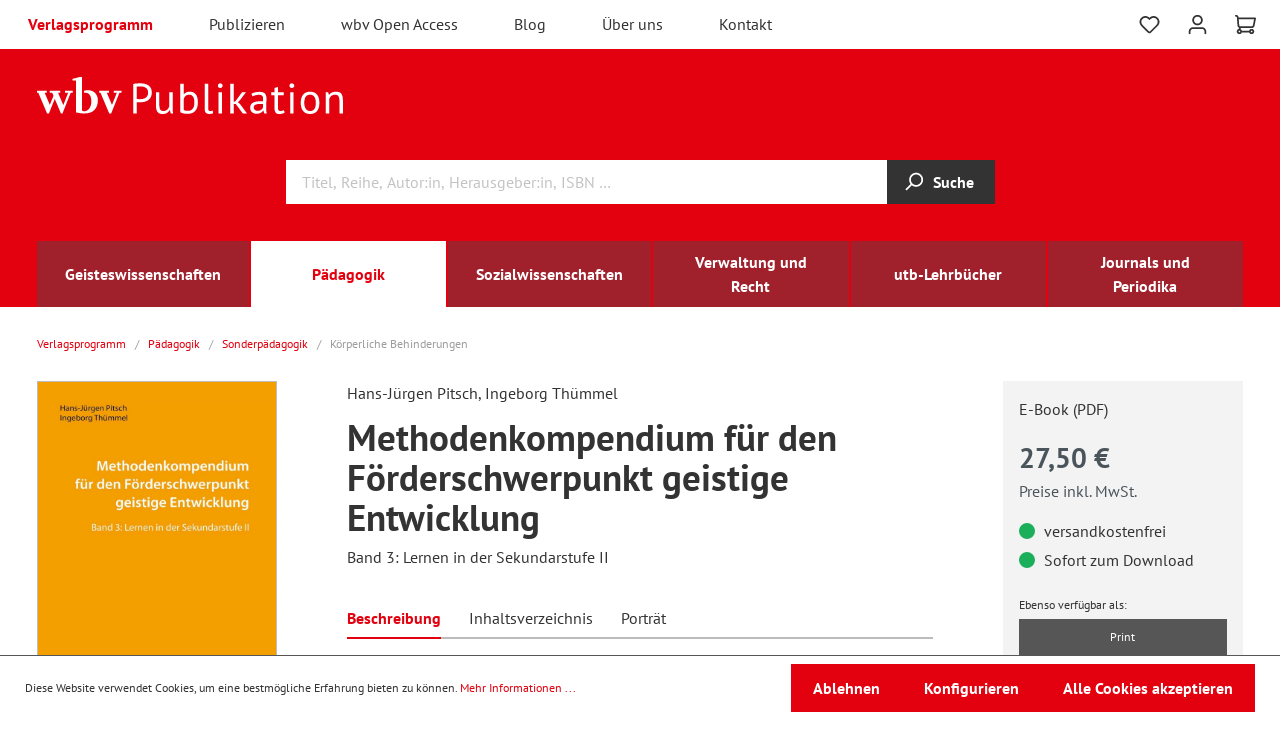

--- FILE ---
content_type: text/html; charset=UTF-8
request_url: https://www.wbv.de/shop/Methodenkompendium-fuer-den-Foerderschwerpunkt-geistige-Entwicklung-6006235
body_size: 20910
content:
<!DOCTYPE html>
    <html lang="de-DE"
      itemscope="itemscope"
      itemtype="https://schema.org/WebPage">

                            
    <head>
                                    <meta charset="utf-8">
            
                <meta name="viewport" content="width=device-width, initial-scale=1, shrink-to-fit=no, maximum-scale=5.0">

                                <meta name="author"
                      content=""/>
                <meta name="robots"
                      content="index,follow"/>
                <meta name="revisit-after"
                      content="15 days"/>
                <meta name="keywords"
                      content=""/>
                <meta name="description"
                      content="Die Sekundarstufe II der Förderschule geistige Entwicklung, einst »Abschlussstufe« oder »Werkstufe«, heute auch »Berufsschulstufe« oder »Berufspraxisstufe« genannt, soll ihre Schüler nicht nur auf Arbeit und Beruf vorbereiten, sondern auf ihr gesamtes Le…"/>
            
    
                <meta property="og:type"
          content="product"/>
    <meta property="og:site_name"
          content="wbv Publikation"/>
    <meta property="og:url"
          content="https://www.wbv.de/shop/Methodenkompendium-fuer-den-Foerderschwerpunkt-geistige-Entwicklung-6006235w"/>
    <meta property="og:title"
          content="Methodenkompendium für den Förderschwerpunkt geistige Entwicklung | 002 | 6006235w"/>

    <meta property="og:description"
          content="Die Sekundarstufe II der Förderschule geistige Entwicklung, einst »Abschlussstufe« oder »Werkstufe«, heute auch »Berufsschulstufe« oder »Berufspraxisstufe« genannt, soll ihre Schüler nicht nur auf Arbeit und Beruf vorbereiten, sondern auf ihr gesamtes Le…"/>
    <meta property="og:image"
          content="https://www.wbv.de/shop/media/21/66/9a/1767867974/9783763961511.jpg"/>

            <meta property="product:brand"
              content="wbv Media GmbH &amp; Co. KG"/>
    
                        <meta property="product:price:amount"
          content="27.5"/>
    <meta property="product:price:currency"
          content="EUR"/>
    <meta property="product:product_link"
          content="https://www.wbv.de/shop/Methodenkompendium-fuer-den-Foerderschwerpunkt-geistige-Entwicklung-6006235w"/>

    <meta name="twitter:card"
          content="product"/>
    <meta name="twitter:site"
          content="wbv Publikation"/>
    <meta name="twitter:title"
          content="Methodenkompendium für den Förderschwerpunkt geistige Entwicklung | 002 | 6006235w"/>
    <meta name="twitter:description"
          content="Die Sekundarstufe II der Förderschule geistige Entwicklung, einst »Abschlussstufe« oder »Werkstufe«, heute auch »Berufsschulstufe« oder »Berufspraxisstufe« genannt, soll ihre Schüler nicht nur auf Arbeit und Beruf vorbereiten, sondern auf ihr gesamtes Le…"/>
    <meta name="twitter:image"
          content="https://www.wbv.de/shop/media/21/66/9a/1767867974/9783763961511.jpg"/>

                            <meta itemprop="copyrightHolder"
                      content="wbv Publikation"/>
                <meta itemprop="copyrightYear"
                      content=""/>
                <meta itemprop="isFamilyFriendly"
                      content="false"/>
                <meta itemprop="image"
                      content="https://www.wbv.de/shop/media/82/eb/d7/1669789827/demostore-logo_(37).png"/>
            
                                                
                    <link rel="shortcut icon"
                  href="https://www.wbv.de/shop/media/0d/5d/05/1670340730/favicon-neu.png">
        
                                <link rel="apple-touch-icon"
                  sizes="180x180"
                  href="https://www.wbv.de/shop/media/0d/5d/05/1670340730/favicon-neu.png">
                    
                            
            
    
    <link rel="canonical" href="https://www.wbv.de/shop/Methodenkompendium-fuer-den-Foerderschwerpunkt-geistige-Entwicklung-6006235w" />

                    <title itemprop="name">Methodenkompendium für den Förderschwerpunkt geistige Entwicklung | 002 | 6006235w</title>
        
                                                                        <link rel="stylesheet"
                      href="https://www.wbv.de/shop/theme/5010b868035dccca06872eb958a4af1a/css/all.css?1738019611519854">
                                    
                        <script>
        window.features = {"V6_5_0_0":false,"v6.5.0.0":false,"PERFORMANCE_TWEAKS":false,"performance.tweaks":false,"FEATURE_NEXT_1797":false,"feature.next.1797":false,"FEATURE_NEXT_16710":false,"feature.next.16710":false,"FEATURE_NEXT_13810":false,"feature.next.13810":false,"FEATURE_NEXT_13250":false,"feature.next.13250":false,"FEATURE_NEXT_17276":false,"feature.next.17276":false,"FEATURE_NEXT_16151":false,"feature.next.16151":false,"FEATURE_NEXT_16155":false,"feature.next.16155":false,"FEATURE_NEXT_19501":false,"feature.next.19501":false,"FEATURE_NEXT_15053":false,"feature.next.15053":false,"FEATURE_NEXT_18215":false,"feature.next.18215":false,"FEATURE_NEXT_15815":false,"feature.next.15815":false,"FEATURE_NEXT_14699":false,"feature.next.14699":false,"FEATURE_NEXT_15707":false,"feature.next.15707":false,"FEATURE_NEXT_14360":false,"feature.next.14360":false,"FEATURE_NEXT_15172":false,"feature.next.15172":false,"FEATURE_NEXT_14001":false,"feature.next.14001":false,"FEATURE_NEXT_7739":false,"feature.next.7739":false,"FEATURE_NEXT_16200":false,"feature.next.16200":false,"FEATURE_NEXT_13410":false,"feature.next.13410":false,"FEATURE_NEXT_15917":false,"feature.next.15917":false,"FEATURE_NEXT_15957":false,"feature.next.15957":false,"FEATURE_NEXT_13601":false,"feature.next.13601":false,"FEATURE_NEXT_16992":false,"feature.next.16992":false,"FEATURE_NEXT_7530":false,"feature.next.7530":false,"FEATURE_NEXT_16824":false,"feature.next.16824":false,"FEATURE_NEXT_16271":false,"feature.next.16271":false,"FEATURE_NEXT_15381":false,"feature.next.15381":false,"FEATURE_NEXT_17275":false,"feature.next.17275":false,"FEATURE_NEXT_17016":false,"feature.next.17016":false,"FEATURE_NEXT_16236":false,"feature.next.16236":false,"FEATURE_NEXT_16640":false,"feature.next.16640":false,"FEATURE_NEXT_17858":false,"feature.next.17858":false,"FEATURE_NEXT_6758":false,"feature.next.6758":false,"FEATURE_NEXT_19048":false,"feature.next.19048":false,"FEATURE_NEXT_19822":false,"feature.next.19822":false,"FEATURE_NEXT_18129":false,"feature.next.18129":false,"FEATURE_NEXT_19163":false,"feature.next.19163":false,"FEATURE_NEXT_18187":false,"feature.next.18187":false,"FEATURE_NEXT_17978":false,"feature.next.17978":false,"FEATURE_NEXT_11634":false,"feature.next.11634":false,"FEATURE_NEXT_21547":false,"feature.next.21547":false,"FEATURE_NEXT_22900":false,"feature.next.22900":false};
    </script>
        
                        <script type="text/javascript">

        var _paq = window._paq || [];
    var GestaltendeMatomoDataLayer = {
        'matomoUrl': "https://piwikstat.kundencms.de/_1/",
        'siteId': "1",
        'cookieDomain': "",
        'startTracking': "0",
        'cookieName': "GestaltendeMatomo",
        'cookieValue': "active",
        'cookieValueAsRegex': "",
        'requireCookieConsent': "",
        'track': [],
        'trackLast': [],
    };
                                    GestaltendeMatomoDataLayer.track.push(['setEcommerceView',"6006235w","Methodenkompendium für den Förderschwerpunkt geistige Entwicklung","",27.50]);
            GestaltendeMatomoDataLayer.trackLast.push(['trackPageView']);
    GestaltendeMatomoDataLayer.trackLast.push(['enableLinkTracking']);
    GestaltendeMatomoDataLayer.trackLast.push(['setTrackerUrl', GestaltendeMatomoDataLayer.matomoUrl + 'matomo.php']);
    GestaltendeMatomoDataLayer.trackLast.push(['setSiteId', GestaltendeMatomoDataLayer.siteId]);
    </script>
                                        

            <base href="https://www.wbv.de/">

        <script src="https://www.wbv.de/shop/theme/5010b868035dccca06872eb958a4af1a/assets/js/hyphenopoly/Hyphenopoly_Loader.js?17380196112921"></script>

    <link href="https://www.wbv.de/shop/theme/5010b868035dccca06872eb958a4af1a/assets/font/pt-sans-v17-latin-ext_latin-regular.eot" as="font" crossorigin>
    <link rel="preload" href="https://www.wbv.de/shop/theme/5010b868035dccca06872eb958a4af1a/assets/font/pt-sans-v17-latin-ext_latin-regular.woff2" as="font" crossorigin>
    <link href="https://www.wbv.de/shop/theme/5010b868035dccca06872eb958a4af1a/assets/font/pt-sans-v17-latin-ext_latin-regular.woff" as="font" crossorigin>
    <link href="https://www.wbv.de/shop/theme/5010b868035dccca06872eb958a4af1a/assets/font/pt-sans-v17-latin-ext_latin-regular.ttf" as="font" crossorigin>
    <link href="https://www.wbv.de/shop/theme/5010b868035dccca06872eb958a4af1a/assets/font/pt-sans-v17-latin-ext_latin-regular.svg" as="font" crossorigin>

    <link href="https://www.wbv.de/shop/theme/5010b868035dccca06872eb958a4af1a/assets/font/pt-sans-v17-latin-ext_latin-italic.eot" as="font" crossorigin>
    <link rel="preload" href="https://www.wbv.de/shop/theme/5010b868035dccca06872eb958a4af1a/assets/font/pt-sans-v17-latin-ext_latin-italic.woff2" as="font" crossorigin>
    <link href="https://www.wbv.de/shop/theme/5010b868035dccca06872eb958a4af1a/assets/font/pt-sans-v17-latin-ext_latin-italic.woff" as="font" crossorigin>
    <link href="https://www.wbv.de/shop/theme/5010b868035dccca06872eb958a4af1a/assets/font/pt-sans-v17-latin-ext_latin-italic.ttf" as="font" crossorigin>
    <link href="https://www.wbv.de/shop/theme/5010b868035dccca06872eb958a4af1a/assets/font/pt-sans-v17-latin-ext_latin-italic.svg" as="font" crossorigin>

    <link href="https://www.wbv.de/shop/theme/5010b868035dccca06872eb958a4af1a/assets/font/pt-sans-v17-latin-ext_latin-700.eot" as="font" crossorigin>
    <link rel="preload" href="https://www.wbv.de/shop/theme/5010b868035dccca06872eb958a4af1a/assets/font/pt-sans-v17-latin-ext_latin-700.woff2" as="font" crossorigin>
    <link href="https://www.wbv.de/shop/theme/5010b868035dccca06872eb958a4af1a/assets/font/pt-sans-v17-latin-ext_latin-700.woff" as="font" crossorigin>
    <link href="https://www.wbv.de/shop/theme/5010b868035dccca06872eb958a4af1a/assets/font/pt-sans-v17-latin-ext_latin-700.ttf" as="font" crossorigin>
    <link href="https://www.wbv.de/shop/theme/5010b868035dccca06872eb958a4af1a/assets/font/pt-sans-v17-latin-ext_latin-700.svg" as="font" crossorigin>

    <link href="https://www.wbv.de/shop/theme/5010b868035dccca06872eb958a4af1a/assets/font/pt-sans-v17-latin-ext_latin-700italic.eot" as="font" crossorigin>
    <link rel="preload" href="https://www.wbv.de/shop/theme/5010b868035dccca06872eb958a4af1a/assets/font/pt-sans-v17-latin-ext_latin-700italic.woff2" as="font" crossorigin>
    <link href="https://www.wbv.de/shop/theme/5010b868035dccca06872eb958a4af1a/assets/font/pt-sans-v17-latin-ext_latin-700italic.woff" as="font" crossorigin>
    <link href="https://www.wbv.de/shop/theme/5010b868035dccca06872eb958a4af1a/assets/font/pt-sans-v17-latin-ext_latin-700italic.ttf" as="font" crossorigin>
    <link href="https://www.wbv.de/shop/theme/5010b868035dccca06872eb958a4af1a/assets/font/pt-sans-v17-latin-ext_latin-700italic.svg" as="font" crossorigin>


                            
            
                
                                    <script>
                    window.useDefaultCookieConsent = true;
                </script>
                    
            </head>

    <body class="is-ctl-product is-act-index">

                        <noscript class="noscript-main">
                
    <div role="alert"
         class="alert alert-info alert-has-icon">
                                                        <span class="icon icon-info">
                        <svg xmlns="http://www.w3.org/2000/svg" xmlns:xlink="http://www.w3.org/1999/xlink" width="24" height="24" viewBox="0 0 24 24"><defs><path d="M12 7c.5523 0 1 .4477 1 1s-.4477 1-1 1-1-.4477-1-1 .4477-1 1-1zm1 9c0 .5523-.4477 1-1 1s-1-.4477-1-1v-5c0-.5523.4477-1 1-1s1 .4477 1 1v5zm11-4c0 6.6274-5.3726 12-12 12S0 18.6274 0 12 5.3726 0 12 0s12 5.3726 12 12zM12 2C6.4772 2 2 6.4772 2 12s4.4772 10 10 10 10-4.4772 10-10S17.5228 2 12 2z" id="icons-default-info" /></defs><use xlink:href="#icons-default-info" fill="#758CA3" fill-rule="evenodd" /></svg>
        </span>                                    
                    <div class="alert-content-container">
                                                    
                                    <div class="alert-content">
                                                    Um unseren Shop in vollem Umfang nutzen zu können, empfehlen wir Ihnen Javascript in Ihrem Browser zu aktivieren.
                                            </div>
                
                                                                </div>
            </div>
            </noscript>
        

                    <header class="header-main">
                
                                
    <div class="top-bar">
        <nav class="top-bar-nav">
            <div class="row align-items-center no-gutters">
                <div class="col-auto">
                    <div class="col-sm-auto d-sm-block d-md-none">
                                                    <div class="nav-main-toggle">
                                                                    <button class="btn nav-main-toggle-btn header-actions-btn"
                                            type="button"
                                            data-offcanvas-menu="true"
                                            aria-label="Menü">
                                                                                    <span class="icon icon-stack">
                        <svg xmlns="http://www.w3.org/2000/svg" xmlns:xlink="http://www.w3.org/1999/xlink" width="24" height="24" viewBox="0 0 24 24"><defs><path d="M3 13c-.5523 0-1-.4477-1-1s.4477-1 1-1h18c.5523 0 1 .4477 1 1s-.4477 1-1 1H3zm0-7c-.5523 0-1-.4477-1-1s.4477-1 1-1h18c.5523 0 1 .4477 1 1s-.4477 1-1 1H3zm0 14c-.5523 0-1-.4477-1-1s.4477-1 1-1h18c.5523 0 1 .4477 1 1s-.4477 1-1 1H3z" id="icons-default-stack" /></defs><use xlink:href="#icons-default-stack" fill="#758CA3" fill-rule="evenodd" /></svg>
        </span>                                                                            </button>
                                                            </div>
                                            </div>
                                                                    <div class="top-bar-nav-item top-bar-service d-none d-md-block" role="navigation" aria-label="Top Navigation">
                            <ul class="navbar-service-menu-list list-unstyled"><li class="navbar-service-menu-item active"><a href=""
                                                                                              title="Verlagsprogramm: ">
                                                Verlagsprogramm
                                            </a></li><li class="navbar-service-menu-item"><a href="/publizieren"
                                                                                              title="Publizieren: ">
                                                Publizieren
                                            </a></li><li class="navbar-service-menu-item"><a href="/wbv-open-access"
                                                                                              title="wbv Open Access: ">
                                                wbv Open Access
                                            </a></li><li class="navbar-service-menu-item"><a href="/blog"
                                                                                              title="Blog: ">
                                                Blog
                                            </a></li><li class="navbar-service-menu-item"><a href="/ueber-uns"
                                                                                              title="Über uns: ">
                                                Über uns
                                            </a></li><li class="navbar-service-menu-item"><a href="/kontakt"
                                                                                              title="Kontakt: ">
                                                Kontakt
                                            </a></li></ul>                        </div>
                                    </div>
                <div class="col">

                </div>
                <div class="col-auto">
                    <div class="row no-gutters header-actions m-r3">
                                                    <div class="col-auto d-sm-none">
                                <div class="search-toggle">
                                    <button class="btn header-actions-btn search-toggle-btn js-search-toggle-btn collapsed"
                                            type="button"
                                    data-toggle="collapse"
                                    data-target="#searchCollapse"
                                    aria-expanded="false"
                                    aria-controls="searchCollapse"
                                    aria-label="Suchen">
                                    <span class="icon icon-search">
                        <svg xmlns="http://www.w3.org/2000/svg" xmlns:xlink="http://www.w3.org/1999/xlink" width="24" height="24" viewBox="0 0 24 24"><defs><path d="M10.0944 16.3199 4.707 21.707c-.3905.3905-1.0237.3905-1.4142 0-.3905-.3905-.3905-1.0237 0-1.4142L8.68 14.9056C7.6271 13.551 7 11.8487 7 10c0-4.4183 3.5817-8 8-8s8 3.5817 8 8-3.5817 8-8 8c-1.8487 0-3.551-.627-4.9056-1.6801zM15 16c3.3137 0 6-2.6863 6-6s-2.6863-6-6-6-6 2.6863-6 6 2.6863 6 6 6z" id="icons-default-search" /></defs><use xlink:href="#icons-default-search" fill="#758CA3" fill-rule="evenodd" /></svg>
        </span>                                    </button>
                                </div>
                            </div>
                        
                                                                                    <div class="col-auto">
                                    <div class="header-wishlist">
                                        <a class="btn header-wishlist-btn header-actions-btn"
                                           href="/shop/wishlist"
                                           title="Merkzettel"
                                           aria-label="Merkzettel">
                                                
            <span class="header-wishlist-icon">
            <span class="icon icon-heart">
                        <svg xmlns="http://www.w3.org/2000/svg" xmlns:xlink="http://www.w3.org/1999/xlink" width="24" height="24" viewBox="0 0 24 24"><defs><path d="M20.0139 12.2998c1.8224-1.8224 1.8224-4.7772 0-6.5996-1.8225-1.8225-4.7772-1.8225-6.5997 0L12 7.1144l-1.4142-1.4142c-1.8225-1.8225-4.7772-1.8225-6.5997 0-1.8224 1.8224-1.8224 4.7772 0 6.5996l7.519 7.519a.7.7 0 0 0 .9899 0l7.5189-7.519zm1.4142 1.4142-7.519 7.519c-1.0543 1.0544-2.7639 1.0544-3.8183 0L2.572 13.714c-2.6035-2.6035-2.6035-6.8245 0-9.428 2.6035-2.6035 6.8246-2.6035 9.4281 0 2.6035-2.6035 6.8246-2.6035 9.428 0 2.6036 2.6035 2.6036 6.8245 0 9.428z" id="icons-default-heart" /></defs><use xlink:href="#icons-default-heart" fill="#758CA3" fill-rule="evenodd" /></svg>
        </span>        </span>
    
        
    
    <span class="badge badge-primary header-wishlist-badge"
          id="wishlist-basket"
          data-wishlist-storage="true"
          data-wishlist-storage-options="{&quot;listPath&quot;:&quot;\/shop\/wishlist\/list&quot;,&quot;mergePath&quot;:&quot;\/shop\/wishlist\/merge&quot;,&quot;tokenMergePath&quot;:&quot;3cf8b04b318543e2b03fbcbb52bab.nCZevzrs9NybMiAuLZhV0cgvGiedWXk5nsrQtgTozDE.834n7XummYjwdxBBeq0hmJ0YSkn-NBdLyvizzjKYpUjLYh3NedSTuvh-FA&quot;,&quot;pageletPath&quot;:&quot;\/shop\/wishlist\/merge\/pagelet&quot;,&quot;tokenPageletPath&quot;:&quot;9fb83bb.5hV5jyIrb24etDtw_VOqv0d1EDJQ-f4oRMkUyQKnVeA.rng44kAGXiQm8mQRjyfrjRE4aHBngMZQBZxtlkyWEY68RiO7YGA6IErSWA&quot;}"
          data-wishlist-widget="true"
          data-wishlist-widget-options="{&quot;showCounter&quot;:true}"
    ></span>
                                        </a>
                                    </div>
                                </div>
                                                    
                                                    <div class="col-auto">
                                <div class="account-menu">
                                        <div class="dropdown">
                    <button class="btn account-menu-btn header-actions-btn"
                    type="button"
                    id="accountWidget"
                    data-offcanvas-account-menu="true"
                    data-toggle="dropdown"
                    aria-haspopup="true"
                    aria-expanded="false"
                    aria-label="Mein Konto"
                    title="Mein Konto">
                <span class="icon icon-avatar">
                        <svg xmlns="http://www.w3.org/2000/svg" xmlns:xlink="http://www.w3.org/1999/xlink" width="24" height="24" viewBox="0 0 24 24"><defs><path d="M12 3C9.7909 3 8 4.7909 8 7c0 2.2091 1.7909 4 4 4 2.2091 0 4-1.7909 4-4 0-2.2091-1.7909-4-4-4zm0-2c3.3137 0 6 2.6863 6 6s-2.6863 6-6 6-6-2.6863-6-6 2.6863-6 6-6zM4 22.099c0 .5523-.4477 1-1 1s-1-.4477-1-1V20c0-2.7614 2.2386-5 5-5h10.0007c2.7614 0 5 2.2386 5 5v2.099c0 .5523-.4477 1-1 1s-1-.4477-1-1V20c0-1.6569-1.3431-3-3-3H7c-1.6569 0-3 1.3431-3 3v2.099z" id="icons-default-avatar" /></defs><use xlink:href="#icons-default-avatar" fill="#758CA3" fill-rule="evenodd" /></svg>
        </span>            </button>
        
                    <div class="dropdown-menu dropdown-menu-right account-menu-dropdown js-account-menu-dropdown"
                 aria-labelledby="accountWidget">
                

        
                                                        <button class="btn btn-light offcanvas-close js-offcanvas-close btn-block sticky-top">
                                                    <span class="icon icon-x icon-sm">
                        <svg xmlns="http://www.w3.org/2000/svg" xmlns:xlink="http://www.w3.org/1999/xlink" width="24" height="24" viewBox="0 0 24 24"><defs><path d="m10.5858 12-7.293-7.2929c-.3904-.3905-.3904-1.0237 0-1.4142.3906-.3905 1.0238-.3905 1.4143 0L12 10.5858l7.2929-7.293c.3905-.3904 1.0237-.3904 1.4142 0 .3905.3906.3905 1.0238 0 1.4143L13.4142 12l7.293 7.2929c.3904.3905.3904 1.0237 0 1.4142-.3906.3905-1.0238.3905-1.4143 0L12 13.4142l-7.2929 7.293c-.3905.3904-1.0237.3904-1.4142 0-.3905-.3906-.3905-1.0238 0-1.4143L10.5858 12z" id="icons-default-x" /></defs><use xlink:href="#icons-default-x" fill="#758CA3" fill-rule="evenodd" /></svg>
        </span>                        
                                                    Menü schließen
                                            </button>
                
    
                    <div class="offcanvas-content-container">
                <div class="account-menu">
                                    <ul class="subnavigation" style="margin-bottom:0; border-top:0">
                    <li class="is-level-0 color-primary" style="border-bottom-width: 2px;"><strong>
                            Mein Konto
                        </strong>
                    </li>
                </ul>
                    
                                    <div class="account-menu-login">
                    <a href="/shop/account/login"
                       title="Anmelden"
                       class="btn btn-primary account-menu-login-button">
                        Anmelden
                    </a>

                    <div class="account-menu-register">
                        oder <a href="/shop/account/login"
                                                                        title="registrieren">registrieren</a>
                    </div>
                </div>
                    
                    <div class="account-menu-links">
                    <div class="header-account-menu">
        <div class="card account-menu-inner">
                                                </div>
        <div class="card account-menu-inner">
            <ul class="subnavigation">
                                    
                                                                                    <li class="is-level-0">
                                    <a href="/shop/account" title="Übersicht">
                                        Übersicht
                                    </a>
                                </li>
                            
                                                            <li class="is-level-0">
                                    <a href="/shop/account/profile" title="Persönliches Profil">
                                        Persönliches Profil
                                    </a>
                                </li>
                            
                                                            <li class="is-level-0">
                                    <a href="/shop/account/address" title="Adressen">
                                        Adressen
                                    </a>
                                </li>
                            
                                                            <li class="is-level-0">
                                    <a href="/shop/account/payment" title="Zahlungsarten">
                                        Zahlungsarten
                                    </a>
                                </li>
                            
                                                            <li class="is-level-0">
                                    <a href="/shop/account/order" title="Bestellungen">
                                        Bestellungen
                                    </a>
                                </li>
                                                                                        <li class="is-level-0">
                                    <a href="/shop/account/subscriptions" title="Abonnements">
                                        Abonnements
                                    </a>
                                </li>
                                                                                        <li class="is-level-0">
                                    <a href="/shop/account/downloads" title="Downloads">
                                        Downloads
                                    </a>
                                </li>
                            
                        
                                    
            </ul>
        </div>
        <div class="account-menu-inner account-menu-logout">
                                                </div>
    </div>
            </div>
            </div>
        </div>
                </div>
            </div>
                                </div>
                            </div>
                        
                                                    <div class="col-auto">
                                <div class="header-cart"
                                     data-offcanvas-cart="true">
                                    <a class="btn header-cart-btn header-actions-btn"
                                       href="/shop/checkout/cart"
                                       data-cart-widget="true"
                                       title="Warenkorb"
                                       aria-label="Warenkorb">
                                            <span class="header-cart-icon">
        <span class="icon icon-cart">
                        <svg xmlns="http://www.w3.org/2000/svg" xmlns:xlink="http://www.w3.org/1999/xlink" width="24" height="24" viewBox="0 0 24 24"><defs><path d="M7.8341 20.9863C7.4261 22.1586 6.3113 23 5 23c-1.6569 0-3-1.3431-3-3 0-1.397.9549-2.571 2.2475-2.9048l.4429-1.3286c-1.008-.4238-1.7408-1.3832-1.8295-2.5365l-.7046-9.1593A1.1598 1.1598 0 0 0 1 3c-.5523 0-1-.4477-1-1s.4477-1 1-1c1.651 0 3.0238 1.2712 3.1504 2.9174L23 3.9446c.6306 0 1.1038.5766.9808 1.195l-1.6798 8.4456C22.0218 14.989 20.7899 16 19.3586 16H6.7208l-.4304 1.291a3.0095 3.0095 0 0 1 1.5437 1.7227C7.8881 19.0047 7.9435 19 8 19h8.1707c.4118-1.1652 1.523-2 2.8293-2 1.6569 0 3 1.3431 3 3s-1.3431 3-3 3c-1.3062 0-2.4175-.8348-2.8293-2H8c-.0565 0-.112-.0047-.1659-.0137zm-2.8506-1.9862C4.439 19.009 4 19.4532 4 20c0 .5523.4477 1 1 1s1-.4477 1-1c0-.5467-.4388-.991-.9834-.9999a.9923.9923 0 0 1-.033 0zM6.0231 14h13.3355a1 1 0 0 0 .9808-.805l1.4421-7.2504H4.3064l.5486 7.1321A1 1 0 0 0 5.852 14h.1247a.9921.9921 0 0 1 .0464 0zM19 21c.5523 0 1-.4477 1-1s-.4477-1-1-1-1 .4477-1 1 .4477 1 1 1z" id="icons-default-cart" /></defs><use xlink:href="#icons-default-cart" fill="#758CA3" fill-rule="evenodd" /></svg>
        </span>    </span>
                                            </a>
                                </div>
                            </div>
                        
                                                                    
                            
                                                                    
                                                </div>
                </div>
            </div>
        </nav>
    </div>
    
            <div class="header-container">
            <div class="row no-gutters align-items-center header-row">
                                    <div class="col-12 col-lg-6 header-logo-col">
                            <div class="header-logo-main">
                    <a class="header-logo-main-link"
               href="/shop/"
               title="Zur Startseite wechseln">
                                    <img src="https://www.wbv.de/shop/theme/5010b868035dccca06872eb958a4af1a/assets/logo/wbv-publikation.svg?17380196117388"
                         alt="Zur Startseite wechseln"
                         class="img-fluid header-logo-main-img"/>
                            </a>
            </div>
                    </div>
                    <div class="col-12 col-lg-6 header-info-col">

                    </div>
                            </div>
                <div class="row no-gutters align-items-center header-row">
                                    <div class="col-12 col-lg-auto">
                    </div>
                
                                    <div class="col-12 order-2 col-sm order-sm-1 header-search-col">
                        <div class="row no-gutters">
                            <div class="col">
                                
    <div class="collapse"
         id="searchCollapse">
        <div class="row no-gutters">
            <div class="col"></div>
            <div class="col-12 col-sm-auto header-search" style="width: 70%">
            <form action="/shop/search"
                  method="get"
                  data-search-form="true"
                  data-search-widget-options='{&quot;searchWidgetMinChars&quot;:2}'
                  data-url="/shop/suggest?search="
                  class="header-search-form">
                                    <div class="input-group">
                                                    <input type="search"
                                   name="search"
                                   class="form-control header-search-input"
                                   autocomplete="off"
                                   autocapitalize="off"
                                   placeholder="Titel, Reihe, Autor:in, Herausgeber:in, ISBN …"
                                   aria-label="Titel, Reihe, Autor:in, Herausgeber:in, ISBN …"
                                   value=""
                            >
                        
                                                                                                                <div class="input-group-append">
                                    <button type="submit"
                                            class="btn header-search-btn"
                                            aria-label="Suchen">
                                        <span class="header-search-icon">
                                            <span class="icon icon-search">
                        <svg xmlns="http://www.w3.org/2000/svg" xmlns:xlink="http://www.w3.org/1999/xlink" width="24" height="24" viewBox="0 0 24 24"><use xlink:href="#icons-default-search" fill="#758CA3" fill-rule="evenodd" /></svg>
        </span>                                        </span>
                                        Suche
                                    </button>
                                </div>
                                                                        </div>
                            </form>
            </div>
            <div class="col flex-sm-grow-1 text-center text-sm-left">
                            </div>
        </div>
    </div>
                            </div>
                        </div>
                    </div>
                
                                            </div>
                            <div class="nav-main">
                                            
    <div class="main-navigation"
         id="mainNavigation"
         data-flyout-menu="true">
                    <div class="main-navigation__inner container">
                <div class="container">
                                            <nav class="nav main-navigation-menu row"
                             itemscope="itemscope"
                             itemtype="https://schema.org/SiteNavigationElement">
                            
                                                            
                                                                                                        
                                                                        
                                                                                                                        <a class="col nav-link main-navigation-link"
                                               href="https://www.wbv.de/shop/Geisteswissenschaften/"
                                               itemprop="url"
                                               data-flyout-menu-trigger="7583107472e03c58b4353fd3a5472566"                                                                                               title="Geisteswissenschaften">
                                                <div class="main-navigation-link-text">
                                                    <span itemprop="name">Geisteswissenschaften</span>
                                                </div>
                                            </a>
                                                                                                                                                                                    
                                                                        
                                                                                                                        <a class="col nav-link main-navigation-link active"
                                               href="https://www.wbv.de/shop/Paedagogik/"
                                               itemprop="url"
                                               data-flyout-menu-trigger="0a3cdc714f6b3e5da7a66a3c53174b01"                                                                                               title="Pädagogik">
                                                <div class="main-navigation-link-text">
                                                    <span itemprop="name">Pädagogik</span>
                                                </div>
                                            </a>
                                                                                                                                                                                    
                                                                        
                                                                                                                        <a class="col nav-link main-navigation-link"
                                               href="https://www.wbv.de/shop/Sozialwissenschaften/"
                                               itemprop="url"
                                               data-flyout-menu-trigger="6d711dd7bf903359b9c6af0af5417ea7"                                                                                               title="Sozialwissenschaften">
                                                <div class="main-navigation-link-text">
                                                    <span itemprop="name">Sozialwissenschaften</span>
                                                </div>
                                            </a>
                                                                                                                                                                                    
                                                                        
                                                                                                                        <a class="col nav-link main-navigation-link"
                                               href="https://www.wbv.de/shop/Verwaltung-und-Recht/"
                                               itemprop="url"
                                               data-flyout-menu-trigger="04b601e0bbb93ed4804ea9b9d2bbcc66"                                                                                               title="Verwaltung und Recht">
                                                <div class="main-navigation-link-text">
                                                    <span itemprop="name">Verwaltung und Recht</span>
                                                </div>
                                            </a>
                                                                                                                                                                                    
                                                                        
                                                                                                                        <a class="col nav-link main-navigation-link"
                                               href="https://www.wbv.de/shop/utb-Lehrbuecher/"
                                               itemprop="url"
                                                                                                                                              title="utb-Lehrbücher">
                                                <div class="main-navigation-link-text">
                                                    <span itemprop="name">utb-Lehrbücher</span>
                                                </div>
                                            </a>
                                                                                                                                                                                    
                                                                        
                                                                                                                        <a class="col nav-link main-navigation-link"
                                               href="https://www.wbv.de/shop/Journals-und-Periodika/"
                                               itemprop="url"
                                               data-flyout-menu-trigger="e9d699874dc745cc87869b15d018414f"                                                                                               title="Journals und Periodika">
                                                <div class="main-navigation-link-text">
                                                    <span itemprop="name">Journals und Periodika</span>
                                                </div>
                                            </a>
                                                                                                                                                                </nav>
                                    </div>
            </div>
        
                                                                                                                                                                                                                                                                                                                                                                                            
                                                <div class="navigation-flyouts">
                                                                                                                                                                <div class="navigation-flyout"
                                             data-flyout-menu-id="7583107472e03c58b4353fd3a5472566">
                                                                                                    
                        <div class="navigation-flyout-categories">
                                        
                                <div class="row navigation-flyout-categories is-level-0">
                                            
                            <div class="col-6 navigation-flyout-col">
                                                                        <a class="nav-item nav-link navigation-flyout-link is-level-0"
                               href="https://www.wbv.de/shop/Geisteswissenschaften/Archaeologie/"
                               itemprop="url"
                                                              title="Archäologie">
                                <span itemprop="name">Archäologie</span>
                            </a>
                                            
                                                                            
                    <div class="navigation-flyout-categories is-level-1">
            </div>
                                                            </div>
                                                        
                            <div class="col-6 navigation-flyout-col">
                                                                        <a class="nav-item nav-link navigation-flyout-link is-level-0"
                               href="https://www.wbv.de/shop/Geisteswissenschaften/Architektur/"
                               itemprop="url"
                                                              title="Architektur">
                                <span itemprop="name">Architektur</span>
                            </a>
                                            
                                                                            
                    <div class="navigation-flyout-categories is-level-1">
            </div>
                                                            </div>
                                                        
                            <div class="col-6 navigation-flyout-col">
                                                                        <a class="nav-item nav-link navigation-flyout-link is-level-0 has-sub"
                               href="https://www.wbv.de/shop/Geisteswissenschaften/Kunst/"
                               itemprop="url"
                                                              title="Kunst">
                                <span itemprop="name">Kunst</span>
                            </a>
                                            
                                                                            
                    <div class="navigation-flyout-categories is-level-1">
                                            
                            <div class="navigation-flyout-col">
                                                                        <a class="nav-item nav-link navigation-flyout-link is-level-1"
                               href="https://www.wbv.de/shop/Geisteswissenschaften/Kunst/Kuenstlermonografien/"
                               itemprop="url"
                                                              title="Künstlermonografien">
                                <span itemprop="name">Künstlermonografien</span>
                            </a>
                                            
                                                                            
                    <div class="navigation-flyout-categories is-level-2">
            </div>
                                                            </div>
                                                        
                            <div class="navigation-flyout-col">
                                                                        <a class="nav-item nav-link navigation-flyout-link is-level-1"
                               href="https://www.wbv.de/shop/Geisteswissenschaften/Kunst/Kunstwissenschaft/"
                               itemprop="url"
                                                              title="Kunstwissenschaft">
                                <span itemprop="name">Kunstwissenschaft</span>
                            </a>
                                            
                                                                            
                    <div class="navigation-flyout-categories is-level-2">
            </div>
                                                            </div>
                        </div>
                                                            </div>
                                                        
                            <div class="col-6 navigation-flyout-col">
                                                                        <a class="nav-item nav-link navigation-flyout-link is-level-0"
                               href="https://www.wbv.de/shop/Geisteswissenschaften/Kulturelle-Bildung/"
                               itemprop="url"
                                                              title="Kulturelle Bildung">
                                <span itemprop="name">Kulturelle Bildung</span>
                            </a>
                                            
                                                                            
                    <div class="navigation-flyout-categories is-level-1">
            </div>
                                                            </div>
                                                        
                            <div class="col-6 navigation-flyout-col">
                                                                        <a class="nav-item nav-link navigation-flyout-link is-level-0 has-sub"
                               href="https://www.wbv.de/shop/Geisteswissenschaften/Kulturwissenschaft/"
                               itemprop="url"
                                                              title="Kulturwissenschaft">
                                <span itemprop="name">Kulturwissenschaft</span>
                            </a>
                                            
                                                                            
                    <div class="navigation-flyout-categories is-level-1">
                                            
                            <div class="navigation-flyout-col">
                                                                        <a class="nav-item nav-link navigation-flyout-link is-level-1"
                               href="https://www.wbv.de/shop/Geisteswissenschaften/Kulturwissenschaft/Kulturgeschichte/"
                               itemprop="url"
                                                              title="Kulturgeschichte">
                                <span itemprop="name">Kulturgeschichte</span>
                            </a>
                                            
                                                                            
                    <div class="navigation-flyout-categories is-level-2">
            </div>
                                                            </div>
                                                        
                            <div class="navigation-flyout-col">
                                                                        <a class="nav-item nav-link navigation-flyout-link is-level-1"
                               href="https://www.wbv.de/shop/Geisteswissenschaften/Kulturwissenschaft/Literaturwissenschaft/"
                               itemprop="url"
                                                              title="Literaturwissenschaft">
                                <span itemprop="name">Literaturwissenschaft</span>
                            </a>
                                            
                                                                            
                    <div class="navigation-flyout-categories is-level-2">
            </div>
                                                            </div>
                                                        
                            <div class="navigation-flyout-col">
                                                                        <a class="nav-item nav-link navigation-flyout-link is-level-1"
                               href="https://www.wbv.de/shop/Geisteswissenschaften/Kulturwissenschaft/Sprachwissenschaft/"
                               itemprop="url"
                                                              title="Sprachwissenschaft">
                                <span itemprop="name">Sprachwissenschaft</span>
                            </a>
                                            
                                                                            
                    <div class="navigation-flyout-categories is-level-2">
            </div>
                                                            </div>
                                                        
                            <div class="navigation-flyout-col">
                                                                        <a class="nav-item nav-link navigation-flyout-link is-level-1"
                               href="https://www.wbv.de/shop/Geisteswissenschaften/Kulturwissenschaft/Technikgeschichte/"
                               itemprop="url"
                                                              title="Technikgeschichte">
                                <span itemprop="name">Technikgeschichte</span>
                            </a>
                                            
                                                                            
                    <div class="navigation-flyout-categories is-level-2">
            </div>
                                                            </div>
                        </div>
                                                            </div>
                                                        
                            <div class="col-6 navigation-flyout-col">
                                                                        <a class="nav-item nav-link navigation-flyout-link is-level-0"
                               href="https://www.wbv.de/shop/Geisteswissenschaften/Philosophie/"
                               itemprop="url"
                                                              title="Philosophie">
                                <span itemprop="name">Philosophie</span>
                            </a>
                                            
                                                                            
                    <div class="navigation-flyout-categories is-level-1">
            </div>
                                                            </div>
                                                        
                            <div class="col-6 navigation-flyout-col">
                                                                        <a class="nav-item nav-link navigation-flyout-link is-level-0 has-sub"
                               href="https://www.wbv.de/shop/Geisteswissenschaften/Tanz-und-Theater/"
                               itemprop="url"
                                                              title="Tanz und Theater">
                                <span itemprop="name">Tanz und Theater</span>
                            </a>
                                            
                                                                            
                    <div class="navigation-flyout-categories is-level-1">
                                            
                            <div class="navigation-flyout-col">
                                                                        <a class="nav-item nav-link navigation-flyout-link is-level-1"
                               href="https://www.wbv.de/shop/Geisteswissenschaften/Tanz-und-Theater/Theaterpaedagogik/"
                               itemprop="url"
                                                              title="Theaterpädagogik">
                                <span itemprop="name">Theaterpädagogik</span>
                            </a>
                                            
                                                                            
                    <div class="navigation-flyout-categories is-level-2">
            </div>
                                                            </div>
                                                        
                            <div class="navigation-flyout-col">
                                                                        <a class="nav-item nav-link navigation-flyout-link is-level-1"
                               href="https://www.wbv.de/shop/Geisteswissenschaften/Tanz-und-Theater/Tanzpaedagogik/"
                               itemprop="url"
                                                              title="Tanzpädagogik">
                                <span itemprop="name">Tanzpädagogik</span>
                            </a>
                                            
                                                                            
                    <div class="navigation-flyout-categories is-level-2">
            </div>
                                                            </div>
                        </div>
                                                            </div>
                        </div>
                            </div>
                                                                                                </div>
                                                                                                                                                                                                            <div class="navigation-flyout"
                                             data-flyout-menu-id="0a3cdc714f6b3e5da7a66a3c53174b01">
                                                                                                    
                        <div class="navigation-flyout-categories">
                                        
                                <div class="row navigation-flyout-categories is-level-0">
                                            
                            <div class="col-6 navigation-flyout-col">
                                                                        <a class="nav-item nav-link navigation-flyout-link is-level-0 has-sub"
                               href="https://www.wbv.de/shop/Paedagogik/Berufs-und-Wirtschaftspaedagogik/"
                               itemprop="url"
                                                              title="Berufs- und Wirtschaftspädagogik">
                                <span itemprop="name">Berufs- und Wirtschaftspädagogik</span>
                            </a>
                                            
                                                                            
                    <div class="navigation-flyout-categories is-level-1">
                                            
                            <div class="navigation-flyout-col">
                                                                        <a class="nav-item nav-link navigation-flyout-link is-level-1"
                               href="https://www.wbv.de/shop/Paedagogik/Berufs-und-Wirtschaftspaedagogik/Berufsausbildung/"
                               itemprop="url"
                                                              title="Berufsausbildung">
                                <span itemprop="name">Berufsausbildung</span>
                            </a>
                                            
                                                                            
                    <div class="navigation-flyout-categories is-level-2">
            </div>
                                                            </div>
                                                        
                            <div class="navigation-flyout-col">
                                                                        <a class="nav-item nav-link navigation-flyout-link is-level-1"
                               href="https://www.wbv.de/shop/Paedagogik/Berufs-und-Wirtschaftspaedagogik/Berufsbildung/"
                               itemprop="url"
                                                              title="Berufsbildung">
                                <span itemprop="name">Berufsbildung</span>
                            </a>
                                            
                                                                            
                    <div class="navigation-flyout-categories is-level-2">
            </div>
                                                            </div>
                                                        
                            <div class="navigation-flyout-col">
                                                                        <a class="nav-item nav-link navigation-flyout-link is-level-1"
                               href="https://www.wbv.de/shop/Paedagogik/Berufs-und-Wirtschaftspaedagogik/Berufliche-Weiterbildung/"
                               itemprop="url"
                                                              title="Berufliche Weiterbildung">
                                <span itemprop="name">Berufliche Weiterbildung</span>
                            </a>
                                            
                                                                            
                    <div class="navigation-flyout-categories is-level-2">
            </div>
                                                            </div>
                        </div>
                                                            </div>
                                                        
                            <div class="col-6 navigation-flyout-col">
                                                                        <a class="nav-item nav-link navigation-flyout-link is-level-0 has-sub"
                               href="https://www.wbv.de/shop/Paedagogik/Erwachsenenbildung/"
                               itemprop="url"
                                                              title="Erwachsenenbildung">
                                <span itemprop="name">Erwachsenenbildung</span>
                            </a>
                                            
                                                                            
                    <div class="navigation-flyout-categories is-level-1">
                                            
                            <div class="navigation-flyout-col">
                                                                        <a class="nav-item nav-link navigation-flyout-link is-level-1"
                               href="https://www.wbv.de/shop/Paedagogik/Erwachsenenbildung/Allgemeine-Weiterbildung/"
                               itemprop="url"
                                                              title="Allgemeine Weiterbildung">
                                <span itemprop="name">Allgemeine Weiterbildung</span>
                            </a>
                                            
                                                                            
                    <div class="navigation-flyout-categories is-level-2">
            </div>
                                                            </div>
                                                        
                            <div class="navigation-flyout-col">
                                                                        <a class="nav-item nav-link navigation-flyout-link is-level-1"
                               href="https://www.wbv.de/shop/Paedagogik/Erwachsenenbildung/Alphabetisierung-und-Grundbildung/"
                               itemprop="url"
                                                              title="Alphabetisierung und Grundbildung">
                                <span itemprop="name">Alphabetisierung und Grundbildung</span>
                            </a>
                                            
                                                                            
                    <div class="navigation-flyout-categories is-level-2">
            </div>
                                                            </div>
                                                        
                            <div class="navigation-flyout-col">
                                                                        <a class="nav-item nav-link navigation-flyout-link is-level-1"
                               href="https://www.wbv.de/shop/Paedagogik/Erwachsenenbildung/Bildungsberatung/"
                               itemprop="url"
                                                              title="Bildungsberatung">
                                <span itemprop="name">Bildungsberatung</span>
                            </a>
                                            
                                                                            
                    <div class="navigation-flyout-categories is-level-2">
            </div>
                                                            </div>
                        </div>
                                                            </div>
                                                        
                            <div class="col-6 navigation-flyout-col">
                                                                        <a class="nav-item nav-link navigation-flyout-link is-level-0 has-sub"
                               href="https://www.wbv.de/shop/Paedagogik/Fremdsprachenforschung/"
                               itemprop="url"
                                                              title="Fremdsprachenforschung">
                                <span itemprop="name">Fremdsprachenforschung</span>
                            </a>
                                            
                                                                            
                    <div class="navigation-flyout-categories is-level-1">
                                            
                            <div class="navigation-flyout-col">
                                                                        <a class="nav-item nav-link navigation-flyout-link is-level-1"
                               href="https://www.wbv.de/shop/Paedagogik/Fremdsprachenforschung/DaF-und-DaZ/"
                               itemprop="url"
                                                              title="DaF und DaZ">
                                <span itemprop="name">DaF und DaZ</span>
                            </a>
                                            
                                                                            
                    <div class="navigation-flyout-categories is-level-2">
            </div>
                                                            </div>
                                                        
                            <div class="navigation-flyout-col">
                                                                        <a class="nav-item nav-link navigation-flyout-link is-level-1"
                               href="https://www.wbv.de/shop/Paedagogik/Fremdsprachenforschung/Mehrsprachigkeitsforschung/"
                               itemprop="url"
                                                              title="Mehrsprachigkeitsforschung">
                                <span itemprop="name">Mehrsprachigkeitsforschung</span>
                            </a>
                                            
                                                                            
                    <div class="navigation-flyout-categories is-level-2">
            </div>
                                                            </div>
                        </div>
                                                            </div>
                                                        
                            <div class="col-6 navigation-flyout-col">
                                                                        <a class="nav-item nav-link navigation-flyout-link is-level-0"
                               href="https://www.wbv.de/shop/Paedagogik/Fruehkindliche-Bildung/"
                               itemprop="url"
                                                              title="Frühkindliche Bildung">
                                <span itemprop="name">Frühkindliche Bildung</span>
                            </a>
                                            
                                                                            
                    <div class="navigation-flyout-categories is-level-1">
            </div>
                                                            </div>
                                                        
                            <div class="col-6 navigation-flyout-col">
                                                                        <a class="nav-item nav-link navigation-flyout-link is-level-0"
                               href="https://www.wbv.de/shop/Paedagogik/Medienpaedagogik/"
                               itemprop="url"
                                                              title="Medienpädagogik">
                                <span itemprop="name">Medienpädagogik</span>
                            </a>
                                            
                                                                            
                    <div class="navigation-flyout-categories is-level-1">
            </div>
                                                            </div>
                                                        
                            <div class="col-6 navigation-flyout-col">
                                                                        <a class="nav-item nav-link navigation-flyout-link is-level-0 has-sub"
                               href="https://www.wbv.de/shop/Paedagogik/Schule-und-Unterricht/"
                               itemprop="url"
                                                              title="Schule und Unterricht">
                                <span itemprop="name">Schule und Unterricht</span>
                            </a>
                                            
                                                                            
                    <div class="navigation-flyout-categories is-level-1">
                                            
                            <div class="navigation-flyout-col">
                                                                        <a class="nav-item nav-link navigation-flyout-link is-level-1"
                               href="https://www.wbv.de/shop/Paedagogik/Schule-und-Unterricht/Deutsch/"
                               itemprop="url"
                                                              title="Deutsch">
                                <span itemprop="name">Deutsch</span>
                            </a>
                                            
                                                                            
                    <div class="navigation-flyout-categories is-level-2">
            </div>
                                                            </div>
                                                        
                            <div class="navigation-flyout-col">
                                                                        <a class="nav-item nav-link navigation-flyout-link is-level-1"
                               href="https://www.wbv.de/shop/Paedagogik/Schule-und-Unterricht/Grundschule/"
                               itemprop="url"
                                                              title="Grundschule">
                                <span itemprop="name">Grundschule</span>
                            </a>
                                            
                                                                            
                    <div class="navigation-flyout-categories is-level-2">
            </div>
                                                            </div>
                                                        
                            <div class="navigation-flyout-col">
                                                                        <a class="nav-item nav-link navigation-flyout-link is-level-1"
                               href="https://www.wbv.de/shop/Paedagogik/Schule-und-Unterricht/Inklusion/"
                               itemprop="url"
                                                              title="Inklusion">
                                <span itemprop="name">Inklusion</span>
                            </a>
                                            
                                                                            
                    <div class="navigation-flyout-categories is-level-2">
            </div>
                                                            </div>
                                                        
                            <div class="navigation-flyout-col">
                                                                        <a class="nav-item nav-link navigation-flyout-link is-level-1"
                               href="https://www.wbv.de/shop/Paedagogik/Schule-und-Unterricht/Schulpaedagogik-Didaktik/"
                               itemprop="url"
                                                              title="Schulpädagogik &amp; Didaktik">
                                <span itemprop="name">Schulpädagogik &amp; Didaktik</span>
                            </a>
                                            
                                                                            
                    <div class="navigation-flyout-categories is-level-2">
            </div>
                                                            </div>
                                                        
                            <div class="navigation-flyout-col">
                                                                        <a class="nav-item nav-link navigation-flyout-link is-level-1"
                               href="https://www.wbv.de/shop/Paedagogik/Schule-und-Unterricht/Kunstpaedagogik/"
                               itemprop="url"
                                                              title="Kunstpädagogik">
                                <span itemprop="name">Kunstpädagogik</span>
                            </a>
                                            
                                                                            
                    <div class="navigation-flyout-categories is-level-2">
            </div>
                                                            </div>
                                                        
                            <div class="navigation-flyout-col">
                                                                        <a class="nav-item nav-link navigation-flyout-link is-level-1"
                               href="https://www.wbv.de/shop/Paedagogik/Schule-und-Unterricht/Lehrkraeftebildung/"
                               itemprop="url"
                                                              title="Lehrkräftebildung">
                                <span itemprop="name">Lehrkräftebildung</span>
                            </a>
                                            
                                                                            
                    <div class="navigation-flyout-categories is-level-2">
            </div>
                                                            </div>
                                                        
                            <div class="navigation-flyout-col">
                                                                        <a class="nav-item nav-link navigation-flyout-link is-level-1"
                               href="https://www.wbv.de/shop/Paedagogik/Schule-und-Unterricht/Sekundarstufe-I-und-II/"
                               itemprop="url"
                                                              title="Sekundarstufe I und II">
                                <span itemprop="name">Sekundarstufe I und II</span>
                            </a>
                                            
                                                                            
                    <div class="navigation-flyout-categories is-level-2">
            </div>
                                                            </div>
                                                        
                            <div class="navigation-flyout-col">
                                                                        <a class="nav-item nav-link navigation-flyout-link is-level-1"
                               href="https://www.wbv.de/shop/Paedagogik/Schule-und-Unterricht/Sachunterricht/"
                               itemprop="url"
                                                              title="Sachunterricht">
                                <span itemprop="name">Sachunterricht</span>
                            </a>
                                            
                                                                            
                    <div class="navigation-flyout-categories is-level-2">
            </div>
                                                            </div>
                        </div>
                                                            </div>
                                                        
                            <div class="col-6 navigation-flyout-col">
                                                                        <a class="nav-item nav-link navigation-flyout-link is-level-0 active has-sub"
                               href="https://www.wbv.de/shop/Paedagogik/Sonderpaedagogik/"
                               itemprop="url"
                                                              title="Sonderpädagogik">
                                <span itemprop="name">Sonderpädagogik</span>
                            </a>
                                            
                                                                            
                    <div class="navigation-flyout-categories is-level-1">
                                            
                            <div class="navigation-flyout-col">
                                                                        <a class="nav-item nav-link navigation-flyout-link is-level-1"
                               href="https://www.wbv.de/shop/Paedagogik/Sonderpaedagogik/Paedagogik-bei-Beeintraechtigung-des-Sehens-und-Blindheit/"
                               itemprop="url"
                                                              title="Pädagogik bei Beeinträchtigung des Sehens und Blindheit">
                                <span itemprop="name">Pädagogik bei Beeinträchtigung des Sehens und Blindheit</span>
                            </a>
                                            
                                                                            
                    <div class="navigation-flyout-categories is-level-2">
            </div>
                                                            </div>
                                                        
                            <div class="navigation-flyout-col">
                                                                        <a class="nav-item nav-link navigation-flyout-link is-level-1"
                               href="https://www.wbv.de/shop/Paedagogik/Sonderpaedagogik/Geistige-Behinderung/"
                               itemprop="url"
                                                              title="Geistige Behinderung">
                                <span itemprop="name">Geistige Behinderung</span>
                            </a>
                                            
                                                                            
                    <div class="navigation-flyout-categories is-level-2">
            </div>
                                                            </div>
                                                        
                            <div class="navigation-flyout-col">
                                                                        <a class="nav-item nav-link navigation-flyout-link is-level-1 active"
                               href="https://www.wbv.de/shop/Paedagogik/Sonderpaedagogik/Koerperliche-Behinderungen/"
                               itemprop="url"
                                                              title="Körperliche Behinderungen">
                                <span itemprop="name">Körperliche Behinderungen</span>
                            </a>
                                            
                                                                            
                    <div class="navigation-flyout-categories is-level-2">
            </div>
                                                            </div>
                                                        
                            <div class="navigation-flyout-col">
                                                                        <a class="nav-item nav-link navigation-flyout-link is-level-1"
                               href="https://www.wbv.de/shop/Paedagogik/Sonderpaedagogik/Schwere-und-mehrfache-Behinderung/"
                               itemprop="url"
                                                              title="Schwere und mehrfache Behinderung">
                                <span itemprop="name">Schwere und mehrfache Behinderung</span>
                            </a>
                                            
                                                                            
                    <div class="navigation-flyout-categories is-level-2">
            </div>
                                                            </div>
                                                        
                            <div class="navigation-flyout-col">
                                                                        <a class="nav-item nav-link navigation-flyout-link is-level-1"
                               href="https://www.wbv.de/shop/Paedagogik/Sonderpaedagogik/Verhaltensstoerungen/"
                               itemprop="url"
                                                              title="Verhaltensstörungen">
                                <span itemprop="name">Verhaltensstörungen</span>
                            </a>
                                            
                                                                            
                    <div class="navigation-flyout-categories is-level-2">
            </div>
                                                            </div>
                        </div>
                                                            </div>
                        </div>
                            </div>
                                                                                                </div>
                                                                                                                                                                                                            <div class="navigation-flyout"
                                             data-flyout-menu-id="6d711dd7bf903359b9c6af0af5417ea7">
                                                                                                    
                        <div class="navigation-flyout-categories">
                                        
                                <div class="row navigation-flyout-categories is-level-0">
                                            
                            <div class="col-6 navigation-flyout-col">
                                                                        <a class="nav-item nav-link navigation-flyout-link is-level-0"
                               href="https://www.wbv.de/shop/Sozialwissenschaften/Erziehungswissenschaft-Athena-bei-wbv/"
                               itemprop="url"
                                                              title="Erziehungswissenschaft - Athena bei wbv">
                                <span itemprop="name">Erziehungswissenschaft - Athena bei wbv</span>
                            </a>
                                            
                                                                            
                    <div class="navigation-flyout-categories is-level-1">
            </div>
                                                            </div>
                                                        
                            <div class="col-6 navigation-flyout-col">
                                                                        <a class="nav-item nav-link navigation-flyout-link is-level-0"
                               href="https://www.wbv.de/shop/Sozialwissenschaften/Arbeitsmarktforschung/"
                               itemprop="url"
                                                              title="Arbeitsmarktforschung">
                                <span itemprop="name">Arbeitsmarktforschung</span>
                            </a>
                                            
                                                                            
                    <div class="navigation-flyout-categories is-level-1">
            </div>
                                                            </div>
                                                        
                            <div class="col-6 navigation-flyout-col">
                                                                        <a class="nav-item nav-link navigation-flyout-link is-level-0"
                               href="https://www.wbv.de/shop/Sozialwissenschaften/Schreibwissenschaft/"
                               itemprop="url"
                                                              title="Schreibwissenschaft">
                                <span itemprop="name">Schreibwissenschaft</span>
                            </a>
                                            
                                                                            
                    <div class="navigation-flyout-categories is-level-1">
            </div>
                                                            </div>
                                                        
                            <div class="col-6 navigation-flyout-col">
                                                                        <a class="nav-item nav-link navigation-flyout-link is-level-0"
                               href="https://www.wbv.de/shop/Sozialwissenschaften/Bildungsforschung/"
                               itemprop="url"
                                                              title="Bildungsforschung">
                                <span itemprop="name">Bildungsforschung</span>
                            </a>
                                            
                                                                            
                    <div class="navigation-flyout-categories is-level-1">
            </div>
                                                            </div>
                                                        
                            <div class="col-6 navigation-flyout-col">
                                                                        <a class="nav-item nav-link navigation-flyout-link is-level-0"
                               href="https://www.wbv.de/shop/Sozialwissenschaften/Hochschule-und-Wissenschaft/"
                               itemprop="url"
                                                              title="Hochschule und Wissenschaft">
                                <span itemprop="name">Hochschule und Wissenschaft</span>
                            </a>
                                            
                                                                            
                    <div class="navigation-flyout-categories is-level-1">
            </div>
                                                            </div>
                                                        
                            <div class="col-6 navigation-flyout-col">
                                                                        <a class="nav-item nav-link navigation-flyout-link is-level-0"
                               href="https://www.wbv.de/shop/Sozialwissenschaften/Psychologie/"
                               itemprop="url"
                                                              title="Psychologie">
                                <span itemprop="name">Psychologie</span>
                            </a>
                                            
                                                                            
                    <div class="navigation-flyout-categories is-level-1">
            </div>
                                                            </div>
                                                        
                            <div class="col-6 navigation-flyout-col">
                                                                        <a class="nav-item nav-link navigation-flyout-link is-level-0"
                               href="https://www.wbv.de/shop/Sozialwissenschaften/Soziale-Arbeit/"
                               itemprop="url"
                                                              title="Soziale Arbeit">
                                <span itemprop="name">Soziale Arbeit</span>
                            </a>
                                            
                                                                            
                    <div class="navigation-flyout-categories is-level-1">
            </div>
                                                            </div>
                                                        
                            <div class="col-6 navigation-flyout-col">
                                                                        <a class="nav-item nav-link navigation-flyout-link is-level-0"
                               href="https://www.wbv.de/shop/Sozialwissenschaften/Soziologie/"
                               itemprop="url"
                                                              title="Soziologie">
                                <span itemprop="name">Soziologie</span>
                            </a>
                                            
                                                                            
                    <div class="navigation-flyout-categories is-level-1">
            </div>
                                                            </div>
                                                        
                            <div class="col-6 navigation-flyout-col">
                                                                        <a class="nav-item nav-link navigation-flyout-link is-level-0"
                               href="https://www.wbv.de/shop/Sozialwissenschaften/Schul-und-Unterrichtsforschung/"
                               itemprop="url"
                                                              title="Schul- und Unterrichtsforschung">
                                <span itemprop="name">Schul- und Unterrichtsforschung</span>
                            </a>
                                            
                                                                            
                    <div class="navigation-flyout-categories is-level-1">
            </div>
                                                            </div>
                                                        
                            <div class="col-6 navigation-flyout-col">
                                                                        <a class="nav-item nav-link navigation-flyout-link is-level-0"
                               href="https://www.wbv.de/shop/Sozialwissenschaften/Kinder-und-Jugendforschung/"
                               itemprop="url"
                                                              title="Kinder- und Jugendforschung">
                                <span itemprop="name">Kinder- und Jugendforschung</span>
                            </a>
                                            
                                                                            
                    <div class="navigation-flyout-categories is-level-1">
            </div>
                                                            </div>
                                                        
                            <div class="col-6 navigation-flyout-col">
                                                                        <a class="nav-item nav-link navigation-flyout-link is-level-0"
                               href="https://www.wbv.de/shop/Sozialwissenschaften/Personal-und-Organisationsentwicklung/"
                               itemprop="url"
                                                              title="Personal- und Organisationsentwicklung">
                                <span itemprop="name">Personal- und Organisationsentwicklung</span>
                            </a>
                                            
                                                                            
                    <div class="navigation-flyout-categories is-level-1">
            </div>
                                                            </div>
                                                        
                            <div class="col-6 navigation-flyout-col">
                                                                        <a class="nav-item nav-link navigation-flyout-link is-level-0"
                               href="https://www.wbv.de/shop/Sozialwissenschaften/Sozialforschung/"
                               itemprop="url"
                                                              title="Sozialforschung">
                                <span itemprop="name">Sozialforschung</span>
                            </a>
                                            
                                                                            
                    <div class="navigation-flyout-categories is-level-1">
            </div>
                                                            </div>
                        </div>
                            </div>
                                                                                                </div>
                                                                                                                                                                                                            <div class="navigation-flyout"
                                             data-flyout-menu-id="04b601e0bbb93ed4804ea9b9d2bbcc66">
                                                                                                    
                        <div class="navigation-flyout-categories">
                                        
                                <div class="row navigation-flyout-categories is-level-0">
                                            
                            <div class="col-6 navigation-flyout-col">
                                                                        <a class="nav-item nav-link navigation-flyout-link is-level-0"
                               href="https://www.wbv.de/shop/Verwaltung-und-Recht/Aussenwirtschaft/"
                               itemprop="url"
                                                              title="Außenwirtschaft">
                                <span itemprop="name">Außenwirtschaft</span>
                            </a>
                                            
                                                                            
                    <div class="navigation-flyout-categories is-level-1">
            </div>
                                                            </div>
                                                        
                            <div class="col-6 navigation-flyout-col">
                                                                        <a class="nav-item nav-link navigation-flyout-link is-level-0"
                               href="https://www.wbv.de/shop/Verwaltung-und-Recht/Kirchenrecht/"
                               itemprop="url"
                                                              title="Kirchenrecht">
                                <span itemprop="name">Kirchenrecht</span>
                            </a>
                                            
                                                                            
                    <div class="navigation-flyout-categories is-level-1">
            </div>
                                                            </div>
                                                        
                            <div class="col-6 navigation-flyout-col">
                                                                        <a class="nav-item nav-link navigation-flyout-link is-level-0 has-sub"
                               href="https://www.wbv.de/shop/Verwaltung-und-Recht/Ordnungsmittel/"
                               itemprop="url"
                                                              title="Ordnungsmittel">
                                <span itemprop="name">Ordnungsmittel</span>
                            </a>
                                            
                                                                            
                    <div class="navigation-flyout-categories is-level-1">
                                            
                            <div class="navigation-flyout-col">
                                                                        <a class="nav-item nav-link navigation-flyout-link is-level-1"
                               href="https://www.wbv.de/shop/Verwaltung-und-Recht/Ordnungsmittel/Berichtshefte/"
                               itemprop="url"
                                                              title="Berichtshefte">
                                <span itemprop="name">Berichtshefte</span>
                            </a>
                                            
                                                                            
                    <div class="navigation-flyout-categories is-level-2">
            </div>
                                                            </div>
                                                        
                            <div class="navigation-flyout-col">
                                                                        <a class="nav-item nav-link navigation-flyout-link is-level-1"
                               href="https://www.wbv.de/shop/Verwaltung-und-Recht/Ordnungsmittel/Berufsausbildung-behinderter-Menschen/"
                               itemprop="url"
                                                              title="Berufsausbildung behinderter Menschen">
                                <span itemprop="name">Berufsausbildung behinderter Menschen</span>
                            </a>
                                            
                                                                            
                    <div class="navigation-flyout-categories is-level-2">
            </div>
                                                            </div>
                                                        
                            <div class="navigation-flyout-col">
                                                                        <a class="nav-item nav-link navigation-flyout-link is-level-1"
                               href="https://www.wbv.de/shop/Verwaltung-und-Recht/Ordnungsmittel/Anerkannte-Ausbildungsberufe/"
                               itemprop="url"
                                                              title="Anerkannte Ausbildungsberufe">
                                <span itemprop="name">Anerkannte Ausbildungsberufe</span>
                            </a>
                                            
                                                                            
                    <div class="navigation-flyout-categories is-level-2">
            </div>
                                                            </div>
                                                        
                            <div class="navigation-flyout-col">
                                                                        <a class="nav-item nav-link navigation-flyout-link is-level-1"
                               href="https://www.wbv.de/shop/Verwaltung-und-Recht/Ordnungsmittel/Berufliche-Fortbildung/"
                               itemprop="url"
                                                              title="Berufliche Fortbildung">
                                <span itemprop="name">Berufliche Fortbildung</span>
                            </a>
                                            
                                                                            
                    <div class="navigation-flyout-categories is-level-2">
            </div>
                                                            </div>
                        </div>
                                                            </div>
                                                        
                            <div class="col-6 navigation-flyout-col">
                                                                        <a class="nav-item nav-link navigation-flyout-link is-level-0"
                               href="https://www.wbv.de/shop/Verwaltung-und-Recht/Passrecht/"
                               itemprop="url"
                                                              title="Passrecht">
                                <span itemprop="name">Passrecht</span>
                            </a>
                                            
                                                                            
                    <div class="navigation-flyout-categories is-level-1">
            </div>
                                                            </div>
                        </div>
                            </div>
                                                                                                </div>
                                                                                                                                                                                                                                                                        <div class="navigation-flyout"
                                             data-flyout-menu-id="e9d699874dc745cc87869b15d018414f">
                                                                                                    
                        <div class="navigation-flyout-categories">
                                        
                                <div class="row navigation-flyout-categories is-level-0">
                                            
                            <div class="col-6 navigation-flyout-col">
                                                                        <a class="nav-item nav-link navigation-flyout-link is-level-0"
                               href="https://www.wbv.de/shop/Journals-und-Periodika/berufsbildung/"
                               itemprop="url"
                                                              title="berufsbildung">
                                <span itemprop="name">berufsbildung</span>
                            </a>
                                            
                                                                            
                    <div class="navigation-flyout-categories is-level-1">
            </div>
                                                            </div>
                                                        
                            <div class="col-6 navigation-flyout-col">
                                                                        <a class="nav-item nav-link navigation-flyout-link is-level-0"
                               href="https://www.wbv.de/shop/Journals-und-Periodika/blind-sehbehindert/"
                               itemprop="url"
                                                              title="blind-sehbehindert">
                                <span itemprop="name">blind-sehbehindert</span>
                            </a>
                                            
                                                                            
                    <div class="navigation-flyout-categories is-level-1">
            </div>
                                                            </div>
                                                        
                            <div class="col-6 navigation-flyout-col">
                                                                        <a class="nav-item nav-link navigation-flyout-link is-level-0 has-sub"
                               href="https://www.wbv.de/shop/Journals-und-Periodika/die-hochschullehre/"
                               itemprop="url"
                                                              title="die hochschullehre">
                                <span itemprop="name">die hochschullehre</span>
                            </a>
                                            
                                                                            
                    <div class="navigation-flyout-categories is-level-1">
                                            
                            <div class="navigation-flyout-col">
                                                                        <a class="nav-item nav-link navigation-flyout-link is-level-1"
                               href="https://www.wbv.de/shop/Journals-und-Periodika/die-hochschullehre/Archiv-des-ZHW-Almanachs/"
                               itemprop="url"
                                                              title="Archiv des ZHW-Almanachs">
                                <span itemprop="name">Archiv des ZHW-Almanachs</span>
                            </a>
                                            
                                                                            
                    <div class="navigation-flyout-categories is-level-2">
            </div>
                                                            </div>
                                                        
                            <div class="navigation-flyout-col">
                                                                        <a class="nav-item nav-link navigation-flyout-link is-level-1"
                               href="https://www.wbv.de/shop/Journals-und-Periodika/die-hochschullehre/Editorials/"
                               itemprop="url"
                                                              title="Editorials">
                                <span itemprop="name">Editorials</span>
                            </a>
                                            
                                                                            
                    <div class="navigation-flyout-categories is-level-2">
            </div>
                                                            </div>
                                                        
                            <div class="navigation-flyout-col">
                                                                        <a class="nav-item nav-link navigation-flyout-link is-level-1"
                               href="https://www.wbv.de/shop/Journals-und-Periodika/die-hochschullehre/Forschung/"
                               itemprop="url"
                                                              title="Forschung">
                                <span itemprop="name">Forschung</span>
                            </a>
                                            
                                                                            
                    <div class="navigation-flyout-categories is-level-2">
            </div>
                                                            </div>
                                                        
                            <div class="navigation-flyout-col">
                                                                        <a class="nav-item nav-link navigation-flyout-link is-level-1"
                               href="https://www.wbv.de/shop/Journals-und-Periodika/die-hochschullehre/Jahreshefte/"
                               itemprop="url"
                                                              title="Jahreshefte">
                                <span itemprop="name">Jahreshefte</span>
                            </a>
                                            
                                                                            
                    <div class="navigation-flyout-categories is-level-2">
            </div>
                                                            </div>
                                                        
                            <div class="navigation-flyout-col">
                                                                        <a class="nav-item nav-link navigation-flyout-link is-level-1"
                               href="https://www.wbv.de/shop/Journals-und-Periodika/die-hochschullehre/Praxis/"
                               itemprop="url"
                                                              title="Praxis">
                                <span itemprop="name">Praxis</span>
                            </a>
                                            
                                                                            
                    <div class="navigation-flyout-categories is-level-2">
            </div>
                                                            </div>
                                                        
                            <div class="navigation-flyout-col">
                                                                        <a class="nav-item nav-link navigation-flyout-link is-level-1"
                               href="https://www.wbv.de/shop/Journals-und-Periodika/die-hochschullehre/Praxisforschung/"
                               itemprop="url"
                                                              title="Praxisforschung">
                                <span itemprop="name">Praxisforschung</span>
                            </a>
                                            
                                                                            
                    <div class="navigation-flyout-categories is-level-2">
            </div>
                                                            </div>
                                                        
                            <div class="navigation-flyout-col">
                                                                        <a class="nav-item nav-link navigation-flyout-link is-level-1"
                               href="https://www.wbv.de/shop/Journals-und-Periodika/die-hochschullehre/Rezensionen/"
                               itemprop="url"
                                                              title="Rezensionen">
                                <span itemprop="name">Rezensionen</span>
                            </a>
                                            
                                                                            
                    <div class="navigation-flyout-categories is-level-2">
            </div>
                                                            </div>
                                                        
                            <div class="navigation-flyout-col">
                                                                        <a class="nav-item nav-link navigation-flyout-link is-level-1"
                               href="https://www.wbv.de/shop/Journals-und-Periodika/die-hochschullehre/Themenhefte/"
                               itemprop="url"
                                                              title="Themenhefte">
                                <span itemprop="name">Themenhefte</span>
                            </a>
                                            
                                                                            
                    <div class="navigation-flyout-categories is-level-2">
            </div>
                                                            </div>
                        </div>
                                                            </div>
                                                        
                            <div class="col-6 navigation-flyout-col">
                                                                        <a class="nav-item nav-link navigation-flyout-link is-level-0"
                               href="https://www.wbv.de/shop/Journals-und-Periodika/dvb-forum/"
                               itemprop="url"
                                                              title="dvb forum">
                                <span itemprop="name">dvb forum</span>
                            </a>
                                            
                                                                            
                    <div class="navigation-flyout-categories is-level-1">
            </div>
                                                            </div>
                                                        
                            <div class="col-6 navigation-flyout-col">
                                                                        <a class="nav-item nav-link navigation-flyout-link is-level-0"
                               href="https://www.wbv.de/shop/Journals-und-Periodika/EB-Erwachsenenbildung/"
                               itemprop="url"
                                                              title="EB Erwachsenenbildung">
                                <span itemprop="name">EB Erwachsenenbildung</span>
                            </a>
                                            
                                                                            
                    <div class="navigation-flyout-categories is-level-1">
            </div>
                                                            </div>
                                                        
                            <div class="col-6 navigation-flyout-col">
                                                                        <a class="nav-item nav-link navigation-flyout-link is-level-0"
                               href="https://www.wbv.de/shop/Journals-und-Periodika/Forum-Erwachsenenbildung/"
                               itemprop="url"
                                                              title="Forum Erwachsenenbildung">
                                <span itemprop="name">Forum Erwachsenenbildung</span>
                            </a>
                                            
                                                                            
                    <div class="navigation-flyout-categories is-level-1">
            </div>
                                                            </div>
                                                        
                            <div class="col-6 navigation-flyout-col">
                                                                        <a class="nav-item nav-link navigation-flyout-link is-level-0"
                               href="https://www.wbv.de/shop/Journals-und-Periodika/Hessische-Blaetter-fuer-Volksbildung/"
                               itemprop="url"
                                                              title="Hessische Blätter für Volksbildung">
                                <span itemprop="name">Hessische Blätter für Volksbildung</span>
                            </a>
                                            
                                                                            
                    <div class="navigation-flyout-categories is-level-1">
            </div>
                                                            </div>
                                                        
                            <div class="col-6 navigation-flyout-col">
                                                                        <a class="nav-item nav-link navigation-flyout-link is-level-0"
                               href="https://www.wbv.de/shop/Journals-und-Periodika/IAB-Forum/"
                               itemprop="url"
                                                              title="IAB-Forum">
                                <span itemprop="name">IAB-Forum</span>
                            </a>
                                            
                                                                            
                    <div class="navigation-flyout-categories is-level-1">
            </div>
                                                            </div>
                                                        
                            <div class="col-6 navigation-flyout-col">
                                                                        <a class="nav-item nav-link navigation-flyout-link is-level-0"
                               href="https://www.wbv.de/shop/Journals-und-Periodika/Internationales-Jahrbuch-der-Erwachsenenbildung/"
                               itemprop="url"
                                                              title="Internationales Jahrbuch der Erwachsenenbildung">
                                <span itemprop="name">Internationales Jahrbuch der Erwachsenenbildung</span>
                            </a>
                                            
                                                                            
                    <div class="navigation-flyout-categories is-level-1">
            </div>
                                                            </div>
                                                        
                            <div class="col-6 navigation-flyout-col">
                                                                        <a class="nav-item nav-link navigation-flyout-link is-level-0"
                               href="https://www.wbv.de/shop/Journals-und-Periodika/JoSch/"
                               itemprop="url"
                                                              title="JoSch">
                                <span itemprop="name">JoSch</span>
                            </a>
                                            
                                                                            
                    <div class="navigation-flyout-categories is-level-1">
            </div>
                                                            </div>
                                                        
                            <div class="col-6 navigation-flyout-col">
                                                                        <a class="nav-item nav-link navigation-flyout-link is-level-0"
                               href="https://www.wbv.de/shop/Journals-und-Periodika/REPORT/"
                               itemprop="url"
                                                              title="REPORT">
                                <span itemprop="name">REPORT</span>
                            </a>
                                            
                                                                            
                    <div class="navigation-flyout-categories is-level-1">
            </div>
                                                            </div>
                                                        
                            <div class="col-6 navigation-flyout-col">
                                                                        <a class="nav-item nav-link navigation-flyout-link is-level-0"
                               href="https://www.wbv.de/shop/Journals-und-Periodika/Seminar/"
                               itemprop="url"
                                                              title="Seminar">
                                <span itemprop="name">Seminar</span>
                            </a>
                                            
                                                                            
                    <div class="navigation-flyout-categories is-level-1">
            </div>
                                                            </div>
                                                        
                            <div class="col-6 navigation-flyout-col">
                                                                        <a class="nav-item nav-link navigation-flyout-link is-level-0"
                               href="https://www.wbv.de/shop/Journals-und-Periodika/weiter-bilden/"
                               itemprop="url"
                                                              title="weiter bilden">
                                <span itemprop="name">weiter bilden</span>
                            </a>
                                            
                                                                            
                    <div class="navigation-flyout-categories is-level-1">
            </div>
                                                            </div>
                                                        
                            <div class="col-6 navigation-flyout-col">
                                                                        <a class="nav-item nav-link navigation-flyout-link is-level-0"
                               href="https://www.wbv.de/shop/Journals-und-Periodika/Zeitschrift-fuer-Fremdsprachenforschung/"
                               itemprop="url"
                                                              title="Zeitschrift für Fremdsprachenforschung">
                                <span itemprop="name">Zeitschrift für Fremdsprachenforschung</span>
                            </a>
                                            
                                                                            
                    <div class="navigation-flyout-categories is-level-1">
            </div>
                                                            </div>
                                                        
                            <div class="col-6 navigation-flyout-col">
                                                                        <a class="nav-item nav-link navigation-flyout-link is-level-0"
                               href="https://www.wbv.de/shop/Journals-und-Periodika/Forum-Arbeitslehre/"
                               itemprop="url"
                                                              title="Forum Arbeitslehre">
                                <span itemprop="name">Forum Arbeitslehre</span>
                            </a>
                                            
                                                                            
                    <div class="navigation-flyout-categories is-level-1">
            </div>
                                                            </div>
                        </div>
                            </div>
                                                                                                </div>
                                                                                                                                            </div>
                                        </div>
                                    </div>
            
        </div>
    
                            </header>
        
                                    <div class="d-none js-navigation-offcanvas-initial-content">
                                            

        
                                                        <button class="btn btn-light offcanvas-close js-offcanvas-close btn-block sticky-top">
                                                    <span class="icon icon-x icon-sm">
                        <svg xmlns="http://www.w3.org/2000/svg" xmlns:xlink="http://www.w3.org/1999/xlink" width="24" height="24" viewBox="0 0 24 24"><use xlink:href="#icons-default-x" fill="#758CA3" fill-rule="evenodd" /></svg>
        </span>                        
                                                    Menü schließen
                                            </button>
                
    
                    <div class="offcanvas-content-container">
                        <div class="navigation-offcanvas-headline">
            Service
        </div>
        <nav class="navigation-offcanvas-container">
            <ul class="list-unstyled navigation-offcanvas-list">
                                    <li class="navigation-offcanvas-list-item">
                        <a class="nav-item nav-link navigation-offcanvas-link"
                           href=""
                                                      title="Verlagsprogramm">
                            Verlagsprogramm
                        </a>
                    </li>
                                    <li class="navigation-offcanvas-list-item">
                        <a class="nav-item nav-link navigation-offcanvas-link"
                           href="/publizieren"
                                                      title="Publizieren">
                            Publizieren
                        </a>
                    </li>
                                    <li class="navigation-offcanvas-list-item">
                        <a class="nav-item nav-link navigation-offcanvas-link"
                           href="/wbv-open-access"
                                                      title="wbv Open Access">
                            wbv Open Access
                        </a>
                    </li>
                                    <li class="navigation-offcanvas-list-item">
                        <a class="nav-item nav-link navigation-offcanvas-link"
                           href="/blog"
                                                      title="Blog">
                            Blog
                        </a>
                    </li>
                                    <li class="navigation-offcanvas-list-item">
                        <a class="nav-item nav-link navigation-offcanvas-link"
                           href="/ueber-uns"
                                                      title="Über uns">
                            Über uns
                        </a>
                    </li>
                                    <li class="navigation-offcanvas-list-item">
                        <a class="nav-item nav-link navigation-offcanvas-link"
                           href="/kontakt"
                                                      title="Kontakt">
                            Kontakt
                        </a>
                    </li>
                            </ul>
                                
                
                                
                        </nav>
    
    
    <div class="navigation-offcanvas-container js-navigation-offcanvas">
        <div class="navigation-offcanvas-overlay-content js-navigation-offcanvas-overlay-content">
                                <a class="nav-item nav-link is-home-link navigation-offcanvas-link js-navigation-offcanvas-link"
       href="/shop/widgets/menu/offcanvas"
       itemprop="url"
       title="Zeige alle Kategorien">
                    <span class="navigation-offcanvas-link-icon js-navigation-offcanvas-loading-icon">
                <span class="icon icon-stack">
                        <svg xmlns="http://www.w3.org/2000/svg" xmlns:xlink="http://www.w3.org/1999/xlink" width="24" height="24" viewBox="0 0 24 24"><use xlink:href="#icons-default-stack" fill="#758CA3" fill-rule="evenodd" /></svg>
        </span>            </span>
            <span itemprop="name">
                Zeige alle Kategorien
            </span>
            </a>

                    <a class="nav-item nav-link navigation-offcanvas-headline"
       href="https://www.wbv.de/shop/Paedagogik/Sonderpaedagogik/Koerperliche-Behinderungen/"
              itemprop="url">
                    <span itemprop="name">
                Körperliche Behinderungen
            </span>
            </a>

                    
<a class="nav-item nav-link is-back-link navigation-offcanvas-link js-navigation-offcanvas-link"
   href="/shop/widgets/menu/offcanvas?navigationId=0a39851840a43567bd0977dd32a5c508"
   itemprop="url"
   title="Zurück">
            <span class="navigation-offcanvas-link-icon js-navigation-offcanvas-loading-icon">
                            <span class="icon icon-arrow-medium-left icon-sm">
                        <svg xmlns="http://www.w3.org/2000/svg" xmlns:xlink="http://www.w3.org/1999/xlink" width="16" height="16" viewBox="0 0 16 16"><defs><path id="icons-solid-arrow-medium-left" d="M4.7071 5.2929c-.3905-.3905-1.0237-.3905-1.4142 0-.3905.3905-.3905 1.0237 0 1.4142l4 4c.3905.3905 1.0237.3905 1.4142 0l4-4c.3905-.3905.3905-1.0237 0-1.4142-.3905-.3905-1.0237-.3905-1.4142 0L8 8.5858l-3.2929-3.293z" /></defs><use transform="matrix(0 -1 -1 0 16 16)" xlink:href="#icons-solid-arrow-medium-left" fill="#758CA3" fill-rule="evenodd" /></svg>
        </span>                    </span>

        <span itemprop="name">
            Zurück
        </span>
    </a>
            
            <ul class="list-unstyled navigation-offcanvas-list">
                                    <li class="navigation-offcanvas-list-item">
            <a class="nav-item nav-link navigation-offcanvas-link is-current-category"
           href="https://www.wbv.de/shop/Paedagogik/Sonderpaedagogik/Koerperliche-Behinderungen/"
           itemprop="url"
                      title="Körperliche Behinderungen">
                            <span itemprop="name">
                    Körperliche Behinderungen anzeigen
                </span>
                    </a>
    </li>
                
                                            </ul>
        </div>
    </div>
        </div>
                                        </div>
                    
                    <main class="content-main">
                                    <div class="container-main">
                                                    <div class="flashbags">
                                                            </div>
                                                                                                            <div class="cms-breadcrumb container">
                                                        
                                                                                        
                                                            
            <nav aria-label="breadcrumb">
                                    <ol class="breadcrumb"
                        itemscope
                        itemtype="https://schema.org/BreadcrumbList">
                                                    <li class="breadcrumb-item"
                                itemprop="itemListElement"
                                itemscope
                                itemtype="https://schema.org/ListItem">
                                <a href="/Verlagsprogramm"
                                   class="breadcrumb-link"
                                   title="Verlagsprogramm"
                                   itemprop="item">
                                    <link itemprop="url"
                                          href="/Verlagsprogramm"/>
                                    <span class="breadcrumb-title" itemprop="name">Verlagsprogramm</span>
                                </a>

                                <meta itemprop="position" content="0"/>
                            </li>
                            <div class="breadcrumb-placeholder">/</div>
                                                                                                        
                                                            <li class="breadcrumb-item"
                                                                        itemprop="itemListElement"
                                    itemscope
                                    itemtype="https://schema.org/ListItem">
                                                                            <a href="https://www.wbv.de/shop/Paedagogik/"
                                           class="breadcrumb-link "
                                           title="Pädagogik"
                                                                                      itemprop="item">
                                            <link itemprop="url"
                                                  href="https://www.wbv.de/shop/Paedagogik/"/>
                                            <span class="breadcrumb-title" itemprop="name">Pädagogik</span>
                                        </a>
                                                                        <meta itemprop="position" content="1"/>
                                </li>
                            
                                                                                                <div class="breadcrumb-placeholder">/</div>
                                                                                                                                            
                                                            <li class="breadcrumb-item"
                                                                        itemprop="itemListElement"
                                    itemscope
                                    itemtype="https://schema.org/ListItem">
                                                                            <a href="https://www.wbv.de/shop/Paedagogik/Sonderpaedagogik/"
                                           class="breadcrumb-link "
                                           title="Sonderpädagogik"
                                                                                      itemprop="item">
                                            <link itemprop="url"
                                                  href="https://www.wbv.de/shop/Paedagogik/Sonderpaedagogik/"/>
                                            <span class="breadcrumb-title" itemprop="name">Sonderpädagogik</span>
                                        </a>
                                                                        <meta itemprop="position" content="2"/>
                                </li>
                            
                                                                                                <div class="breadcrumb-placeholder">/</div>
                                                                                                                                            
                                                            <li class="breadcrumb-item"
                                    aria-current="page"                                    itemprop="itemListElement"
                                    itemscope
                                    itemtype="https://schema.org/ListItem">
                                                                            <a href="https://www.wbv.de/shop/Paedagogik/Sonderpaedagogik/Koerperliche-Behinderungen/"
                                           class="breadcrumb-link  is-active"
                                           title="Körperliche Behinderungen"
                                                                                      itemprop="item">
                                            <link itemprop="url"
                                                  href="https://www.wbv.de/shop/Paedagogik/Sonderpaedagogik/Koerperliche-Behinderungen/"/>
                                            <span class="breadcrumb-title" itemprop="name">Körperliche Behinderungen</span>
                                        </a>
                                                                        <meta itemprop="position" content="3"/>
                                </li>
                            
                                                                                                                
                                            </ol>
                            </nav>
                                            </div>
                                                                                                
                                <div class="cms-section">
            <div class="boxed row">
                <div class="col-12">
                    <div class="product-detail"
                         itemscope
                         itemtype="https://schema.org/Product">
                                                                                    <div class="product-detail-content">
                                    
                                                                            <div class="row product-detail-main">
                                            <div class="col col-35-8 col-product-detail-1 product-detail-media">
                                                <div class="row">
                                                    <div class="col-6 col-md-12 col-product-detail-media-1">
                                                                                                                                                                                                                                            
                                                                                                                        <div class="product-image">
                                                                                                                                    
                                                                    <a href="https://www.wbv.de/shop/media/21/66/9a/1767867974/9783763961511.jpg" class="glightbox" data-lightbox data-glightbox="type: image" data-title="Methodenkompendium für den Förderschwerpunkt geistige Entwicklung">
                                                                            
    




    
    
        
        <img loading="lazy" src="https://www.wbv.de/shop/media/21/66/9a/1767867974/9783763961511.jpg"             srcset="https://www.wbv.de/shop/thumbnail/21/66/9a/1767867974/9783763961511_1920x1920.jpg 1920w, https://www.wbv.de/shop/thumbnail/21/66/9a/1767867974/9783763961511_800x800.jpg 800w, https://www.wbv.de/shop/thumbnail/21/66/9a/1767867974/9783763961511_400x400.jpg 400w"                  alt="Methodenkompendium für den Förderschwerpunkt geistige Entwicklung" title="Methodenkompendium für den Förderschwerpunkt geistige Entwicklung" class="img-fluid"/>
                                                                                                                                            </a>
                                                                                                                            </div>

                                                                                                            </div>
                                                    <div class="col-6 col-md-12 col-product-detail-media-2">
                                                                                                                                                    <div class="product-detail-downloads">
                <h3 class="product-detail-header-small">Downloads (kostenlos)</h3>
                <ul class="vertical-menu">
                    <li><a href="https://www.wbv.de/shop/files/Zusatzmaterialien/Leseprobe/9783763961511.pdf?1767823346321493" target="_blank">Leseprobe</a></li>
                </ul>
            </div>
                                                                                                                        </div>
                                                </div>
                                            </div>
                                            <div class="col col-35-17 col-product-detail-2">
                                                                                                    <div class="product-detail-authors">
                                                        Hans-Jürgen Pitsch, Ingeborg Thümmel
                                                    </div>
                                                                                                                                                    <div class="product-detail-headline">
                                                                                        <h1 class="product-detail-name"
                    itemprop="name">
                    Methodenkompendium für den Förderschwerpunkt geistige Entwicklung
                </h1>
                                                <h2 class="product-detail-subtitle">Band 3: Lernen in der Sekundarstufe II</h2>
                                    
                                                            </div>
                                                
                                                                                                                                                        
                                                                                                                                                            <div class="product-detail-tabs">
                                                                <div class="card card-tabs">
                    <div class="card-header product-detail-tab-navigation">
                                    <ul class="nav nav-tabs product-detail-tab-navigation-list"
                        id="product-detail-tabs"
                        role="tablist">
                                                    <li class="nav-item">
                                <a class="nav-link active product-detail-tab-navigation-link"
                                   id="description-tab"
                                data-toggle="tab"
                                data-offcanvas-tabs="true"
                                href="#description-tab-pane"
                                role="tab"
                                aria-controls="description-tab-pane"
                                aria-selected="true">
                                <span>Beschreibung</span>
                                <span class="product-detail-tab-navigation-icon">
                                        <span class="icon icon-arrow-medium-right">
                        <svg xmlns="http://www.w3.org/2000/svg" xmlns:xlink="http://www.w3.org/1999/xlink" width="16" height="16" viewBox="0 0 16 16"><defs><path id="icons-solid-arrow-medium-right" d="M4.7071 5.2929c-.3905-.3905-1.0237-.3905-1.4142 0-.3905.3905-.3905 1.0237 0 1.4142l4 4c.3905.3905 1.0237.3905 1.4142 0l4-4c.3905-.3905.3905-1.0237 0-1.4142-.3905-.3905-1.0237-.3905-1.4142 0L8 8.5858l-3.2929-3.293z" /></defs><use transform="rotate(-90 8 8)" xlink:href="#icons-solid-arrow-medium-right" fill="#758CA3" fill-rule="evenodd" /></svg>
        </span>                                    </span>
                                                                    <span class="product-detail-tab-preview">
                                            Die Sekundarstufe II der Förderschule geistige Entwicklung, einst »Abschlussstufe« oder »Werkstufe«, heute auch »Berufsschul…

                                                                                                                            <span class="product-detail-tab-preview-more">Mehr</span>
                                                                                </span>
                                                                </a>
                            </li>
                                                                                                            <li class="nav-item">
                                    <a class="nav-link  product-detail-tab-navigation-link"
                                       id="tableOfContents-tab"
                                    data-toggle="tab"
                                    data-offcanvas-tabs="true"
                                    href="#tableOfContents-tab-pane"
                                    role="tab"
                                    aria-controls="tableOfContents-tab-pane"
                                    aria-selected="true">
                                    Inhaltsverzeichnis
                                    <span class="product-detail-tab-navigation-icon">
                                            <span class="icon icon-arrow-medium-right">
                        <svg xmlns="http://www.w3.org/2000/svg" xmlns:xlink="http://www.w3.org/1999/xlink" width="16" height="16" viewBox="0 0 16 16"><use transform="rotate(-90 8 8)" xlink:href="#icons-solid-arrow-medium-right" fill="#758CA3" fill-rule="evenodd" /></svg>
        </span>                                        </span>
                                    </a>
                                </li>
                                                                                                                                        <li class="nav-item">
                                    <a class="nav-link  product-detail-tab-navigation-link"
                                       id="portrait-tab"
                                    data-toggle="tab"
                                    data-offcanvas-tabs="true"
                                    href="#portrait-tab-pane"
                                    role="tab"
                                    aria-controls="portrait-tab-pane"
                                    aria-selected="true">
                                    Porträt
                                    <span class="product-detail-tab-navigation-icon">
                                            <span class="icon icon-arrow-medium-right">
                        <svg xmlns="http://www.w3.org/2000/svg" xmlns:xlink="http://www.w3.org/1999/xlink" width="16" height="16" viewBox="0 0 16 16"><use transform="rotate(-90 8 8)" xlink:href="#icons-solid-arrow-medium-right" fill="#758CA3" fill-rule="evenodd" /></svg>
        </span>                                        </span>
                                    </a>
                                </li>
                                                                                                                                
                    </ul>
                            </div>
        
                    <div class="product-detail-tabs-content card-body">
                                    <div class="tab-content">
                                                    <div class="tab-pane fade show active"
                                 id="description-tab-pane"
                                 role="tabpanel"
                                 aria-labelledby="description-tab">
                                

        
                                                        <button class="btn btn-light offcanvas-close js-offcanvas-close btn-block sticky-top">
                                                    <span class="icon icon-x icon-sm">
                        <svg xmlns="http://www.w3.org/2000/svg" xmlns:xlink="http://www.w3.org/1999/xlink" width="24" height="24" viewBox="0 0 24 24"><use xlink:href="#icons-default-x" fill="#758CA3" fill-rule="evenodd" /></svg>
        </span>                        
                                                    Menü schließen
                                            </button>
                
    
                    <div class="offcanvas-content-container">
            
            <div class="product-detail-description tab-pane-container">
                        
                                                <div class="product-detail-description-text"
                         itemprop="description">
                        Die Sekundarstufe II der Förderschule geistige Entwicklung, einst »Abschlussstufe« oder »Werkstufe«, heute auch »Berufsschulstufe« oder »Berufspraxisstufe« genannt, soll ihre Schüler nicht nur auf Arbeit und Beruf vorbereiten, sondern auf ihr gesamtes Leben als Erwachsene. Beim Erwachsenwerden zu unterstützen wird so zum Auftrag der Schule, der neu zu bestimmen ist. Leitend dabei ist die Auseinandersetzung mit der Entwicklung der Persönlichkeit und Ausbildung sinnstiftender Beziehungen in verschiedenen Bereichen, sowohl in der Gemeinschaft mit anderen Menschen mit Behinderungen als auch innerhalb von Gemeinschaften mit Menschen ohne Behinderung. Zu diesen Bereichen gehören im Kern Arbeit und Berufsvorbereitung, aber auch die Gestaltung des Alltags und der Freizeit, das Wohnen, die Haushaltsführung und die Mobilität. Hierzu werden Konzepte vorgestellt, die theoretisch fundiert sind und zugleich mit Erfahrungen aus der Praxis verbunden werden. Methodische Hinweise sind beigegeben und so weit möglich auf ihre Effektivität und Evidenz hinterfragt. Leitend ist dabei die Frage, wie durch schulische Bildung und Assistenz ermöglicht werden kann, dass Menschen mit geistiger Behinderung ihr Leben und ihre Arbeitstätigkeit als Erwachsene selbstbestimmt und mittendrin in der Gesellschaft gestalten können.
                    </div>
                
                

                    </div>
            </div>
                                </div>
                                                                                                            <div class="tab-pane fade show "
                                     id="tableOfContents-tab-pane"
                                     role="tabpanel"
                                     aria-labelledby="tableOfContents-tab">
                                    .
                                </div>
                                                                                                                                        <div class="tab-pane fade show "
                                     id="portrait-tab-pane"
                                     role="tabpanel"
                                     aria-labelledby="portrait-tab">
                                    Ingeborg Gertrud Thümmel, Prof., Dr. phil. habil., Diplom-Pädagogin, Sonderschullehrerin für Geistigbehinderte, Lernbehinderte und Sprachbehinderte, Zurzeit Professorin an der Carl-von-Ossietzky-Universität Oldenburg und Leitende Regierungsschuldirektorin bei der Schulaufsicht in Koblenz. Schwerpunkt in Forschung und Lehre: Geschichte der Pädagogik bei geistiger Behinderung, Didaktik und Methodik des Unterrichts im Förderbereich geistige Entwicklung, gemeinsamer Unterricht von beeinträchtigten und nicht-beeinträchtigten Schülern, Unterstützte Kommunikation. <br /><br />Hans-Jürgen Pitsch, Prof., Dr. phil., Diplom-Pädagoge, Sonderschulrektor a. D., Bis 2008 Professor an der Universität Luxemburg und Lehrbeauftragter an der Pädagogischen Hochschule Heidelberg. Arbeitsschwerpunkte: Didaktik und Methodik des Unterrichts im Förderbereich geistige Entwicklung, pädagogische Diagnostik.
                                </div>
                            
                                                                                                    

                    </div>
                            </div>
            </div>
                                                        </div>
                                                    
                                                                                                                                                                    
                                                                                                                                                                
                                                

                                                                                                                                                                                                                                                                        <div class="product-detail-keywords">
            <h3 class="product-detail-header">weitere Infos</h3>
            <div class="accordion" id="accordion-additional-info">
                <button class="accordion-header collapsed" type="button" data-toggle="collapse" data-target="#ac-3" aria-expanded="false" aria-controls="ac-3"><span id="ac-head-3">weiterführende Links</span><span class="icon icon-chevron-left-s icon-xs icon-filter-panel-item-toggle"><svg id="meteor-icon-kit__regular-chevron-left-s" viewBox="0 0 8 14" fill="none" xmlns="http://www.w3.org/2000/svg"><path fill-rule="evenodd" clip-rule="evenodd" d="M7.7071 12.2929C8.0976 12.6834 8.0976 13.3166 7.7071 13.7071C7.3166 14.0976 6.6834 14.0976 6.2929 13.7071L0.29289 7.7071C-0.09763 7.3166 -0.09763 6.6834 0.29289 6.2929L6.2929 0.29289C6.6834 -0.09763 7.3166 -0.09763 7.7071 0.29289C8.0976 0.68342 8.0976 1.31658 7.7071 1.70711L2.4142 7L7.7071 12.2929z" fill="#758CA3"/></svg></span></button><div id="ac-3" class="accordion-panel collapse" aria-labelledby="ac-head-3"><a href="https://elibrary.utb.de/doi/book/10.3278/9783763961511" title="Verlagswebsite (B2B)" target="_blank">Link zu https://elibrary.utb.de/doi/book/10.3278/9783763961511</a><br></div>
            </div>
        </div>
                                                                                                                                                                                    
            <div class="product-detail-keywords">
                <h3 class="product-detail-header">Schlagworte</h3>
                <ul class="dotted-list"><li><a href="/ressourcen/schlagwortverzeichnis/keyaz2/B/92fa33c222d131f59bf7b8770f14e290" title="Schlagwort 'Behindertenpädagogik">Behindertenpädagogik</a></li><li><a href="/ressourcen/schlagwortverzeichnis/keyaz2/B/fdd3a9404c8e358f8a4459cd73e670ff" title="Schlagwort 'Berufspraxisstufe">Berufspraxisstufe</a></li><li><a href="/ressourcen/schlagwortverzeichnis/keyaz2/B/98a12d56d825323e878ad79dab7ccfb3" title="Schlagwort 'Berufsschulstufe">Berufsschulstufe</a></li><li><a href="/ressourcen/schlagwortverzeichnis/keyaz2/F/f0c084782078384bb9d767e9984bc8fd" title="Schlagwort 'Förderschulunterricht">Förderschulunterricht</a></li><li><a href="/ressourcen/schlagwortverzeichnis/keyaz2/G/8751e3445bd3357bbaa2ce934d6845f2" title="Schlagwort 'Geistigbehindertenpädagogik">Geistigbehindertenpädagogik</a></li><li><a href="/ressourcen/schlagwortverzeichnis/keyaz2/I/d9789b354a2d3896a91b11fa2ba329ca" title="Schlagwort 'Inklusion">Inklusion</a></li><li><a href="/ressourcen/schlagwortverzeichnis/keyaz2/I/865222bfa8623f12b2ca0df53d1939ea" title="Schlagwort 'Inklusionshelfer">Inklusionshelfer</a></li><li><a href="/ressourcen/schlagwortverzeichnis/keyaz2/M/6427a004a9333d1d9d00fc4f73b64e95" title="Schlagwort 'Methoden">Methoden</a></li><li><a href="/ressourcen/schlagwortverzeichnis/keyaz2/M/fea0bebe83833575b21569a6a96b97f5" title="Schlagwort 'Methodik">Methodik</a></li><li><a href="/ressourcen/schlagwortverzeichnis/keyaz2/S/6bcef74225da322e95e3be9a40c77827" title="Schlagwort 'Sekundarstufe 2">Sekundarstufe 2</a></li><li><a href="/ressourcen/schlagwortverzeichnis/keyaz2/S/9a24e12128be3b198878617dec6c1735" title="Schlagwort 'Sonderpädagogik">Sonderpädagogik</a></li><li><a href="/ressourcen/schlagwortverzeichnis/keyaz2/S/c5c2200a0aab3992a8935606cbc200c0" title="Schlagwort 'Sonderschulunterricht">Sonderschulunterricht</a></li></ul>            </div>
                                                                                                                                                                
                                                                                                </div>

                                            <div class="col col-35-8 col-product-detail-3">
                                                <div class="inline">
                                                                                                            

    <div class="product-detail-buy">
                                <p>E-Book (PDF)</p>
                            <div itemprop="brand" itemtype="https://schema.org/Brand" itemscope><meta itemprop="name" content="wbv Media GmbH &amp; Co. KG"/></div><meta itemprop="weight"content="525 kg"/><meta itemprop="height"content="22 mm"/><meta itemprop="width"content="158 mm"/><meta itemprop="depth"content="235 mm"/><meta itemprop="releaseDate"content="2017-07-03"/>        
                                                    
                    <div itemprop="offers"
                 itemscope
                 itemtype="https://schema.org/Offer">
                                                            <meta itemprop="url"
                              content="https://www.wbv.de/shop/Methodenkompendium-fuer-den-Foerderschwerpunkt-geistige-Entwicklung-6006235w"/>
                    
                                                                
                                            <meta itemprop="priceCurrency"
                              content="EUR"/>
                    
                                            <div class="product-detail-price-container">
                                
                
    <meta itemprop="price"
          content="27.5">

                            
        <p class="product-detail-price">
                        27,50 €
        </p>

                    
    
    
                        </div>
                    
                                            <div class="product-detail-tax-container">
                                                                                        
                            <p class="product-detail-tax">
                                                                    <a class="product-detail-tax-link"
                                       href="/info/versandbedingungen"
                                       title="Preise inkl. MwSt."
                                    data-toggle="modal"
                                    data-url="/info/versandbedingungen">
                                    Preise inkl. MwSt.
                                    </a>
                                                            </p>
                        </div>
                    

                    
                                                                
                                            <div class="product-detail-delivery-information">

                                                                                                        
    <div class="product-delivery-information">
                                                <p class="delivery-information delivery-shipping-free">
                    <span class="delivery-status-indicator bg-info"></span>
                    versandkostenfrei
                </p>
                    
    </div>
                            
                                <div class="product-detail-supplystatus-information">
                                        
    
    <div class="product-delivery-information">
                    <p class="delivery-information delivery-available">
                <span class="delivery-status-indicator bg-success"></span>
                Sofort zum Download
            </p>
            </div>
                                </div>
                                                    </div>
                    
                
                                
                                                    <div class="product-detail-additional-buttons">
                        <p>Ebenso verfügbar als:</p>
                        <a href="https://www.wbv.de/shop/detail/280df7d935cd31c59eaac8a0ddd71af3" class="btn btn-secondary btn-sm btn-block btn-switch-to"title="">Print</a>
                    </div>
                                                                    
                                                                                                                                        <div class="product-detail-form-container">
                                    
        
    <form
        id="productDetailPageBuyProductForm"
        action="/shop/checkout/line-item/add"
        method="post"
        class="buy-widget"
        data-add-to-cart="true">

                            <input type="hidden" name="_csrf_token" value="4569.Y0MDudKv3pdk3y2Eu4gkW6W3u9KT36OoJq6TF9Ne-rU.VyxzyIb3j9Y2jh-p-b97L83y-bqkq-jpee_ySLcGy4Y8AFrhhZaU8VbsYA">
        
                
        
                                        <div class="form-row buy-widget-container">
                                
            <div class="col-4">
                
                                                                <input
                            type="number"
                            name="lineItems[e5a747b528b03537a047a4cde3213d92][quantity]"
                            class="form-control product-detail-quantity-input"
                            min="1"
                            max="1"
                            step="1"
                            value="1"
                        />
                    
                            </div>
            
                                                                    <input type="hidden"
                               name="redirectTo"
                               value="frontend.detail.page">

                        <input type="hidden"
                               name="redirectParameters"
                               data-redirect-parameters="true"
                               value='{"productId": "e5a747b528b03537a047a4cde3213d92"}'>
                    
                                            <input type="hidden"
                               name="lineItems[e5a747b528b03537a047a4cde3213d92][id]"
                               value="e5a747b528b03537a047a4cde3213d92">
                        <input type="hidden"
                               name="lineItems[e5a747b528b03537a047a4cde3213d92][type]"
                               value="product">
                        <input type="hidden"
                               name="lineItems[e5a747b528b03537a047a4cde3213d92][referencedId]"
                               value="e5a747b528b03537a047a4cde3213d92">
                        <input type="hidden"
                               name="lineItems[e5a747b528b03537a047a4cde3213d92][stackable]"
                               value="1">
                        <input type="hidden"
                               name="lineItems[e5a747b528b03537a047a4cde3213d92][removable]"
                               value="1">
                    
                                            <input type="hidden"
                               name="product-name"
                               value="Methodenkompendium für den Förderschwerpunkt geistige Entwicklung">
                        <input type="hidden"
                               name="brand-name"
                               value="wbv Media GmbH &amp; Co. KG">
                    
                                            <div class="col-8">
                                    <button class="btn btn-primary btn-block btn-buy"
                            title="In denWarenkorb"
                            aria-label="In denWarenkorb">
                        In den<br />Warenkorb
                        <span class="icon icon-cart icon-right">
                        <svg xmlns="http://www.w3.org/2000/svg" xmlns:xlink="http://www.w3.org/1999/xlink" width="24" height="24" viewBox="0 0 24 24"><use xlink:href="#icons-default-cart" fill="#758CA3" fill-rule="evenodd" /></svg>
        </span>
                    </button>
                            </div>
                            </div>
                    

                                    
                    
                
            
    </form>
                            </div>
                                                            
            </div>
                        
        
                            
                                        
    
    <div class="product-wishlist">
                    <button
                class="btn btn-block product-wishlist-e5a747b528b03537a047a4cde3213d92 product-wishlist-action product-wishlist-not-added product-wishlist-loading"
                title="Merkzettel ein-/ausschalten"
                data-add-to-wishlist="true"
                data-add-to-wishlist-options="{&quot;productId&quot;:&quot;e5a747b528b03537a047a4cde3213d92&quot;,&quot;router&quot;:{&quot;add&quot;:{&quot;afterLoginPath&quot;:&quot;\/shop\/wishlist\/add-after-login\/e5a747b528b03537a047a4cde3213d92&quot;,&quot;path&quot;:&quot;\/shop\/wishlist\/add\/e5a747b528b03537a047a4cde3213d92&quot;,&quot;token&quot;:&quot;e06.4t6sP6ET2ObXY5ZJOZCzu7fCL6Sqt9eV_g6yIjaYqgU.0pnBDuoiu76RIOY-fPzw2Jr0fuDhz6CstDeDY3zU4k7XqP1n8nag1Zgb8Q&quot;},&quot;remove&quot;:{&quot;path&quot;:&quot;\/shop\/wishlist\/remove\/e5a747b528b03537a047a4cde3213d92&quot;,&quot;token&quot;:&quot;9890919d5d60f6f1d0c48e.tbQhC0LHTqbGThsWyi9efc0BRd_Ydakf6yCMvfL0-4E.jcBNPievH96PKV1zqUQ7F7Q5B4qRPphU3E_PzJm71tT49hhYELE986p2eA&quot;}}}"
            >
                                                            <span class="product-wishlist-btn-content text-wishlist-not-added product-wishlist-btn-content-md">
                            Auf den Merkzettel
                        </span>
                        <span class="product-wishlist-btn-content text-wishlist-remove product-wishlist-btn-content-md">
                            Vom Merkzettel entfernen
                        </span>

                                        <span class="icon icon-heart-fill icon-md icon-wishlist icon-wishlist-added icon-right">
                        <svg xmlns="http://www.w3.org/2000/svg" xmlns:xlink="http://www.w3.org/1999/xlink" width="24" height="24" viewBox="0 0 24 24"><defs><path d="m21.428 13.714-7.519 7.519a2.7 2.7 0 0 1-3.818 0l-7.52-7.519A6.667 6.667 0 1 1 12 4.286a6.667 6.667 0 1 1 9.428 9.428z" id="icons-default-heart-fill" /></defs><use xlink:href="#icons-default-heart-fill" fill="#758CA3" fill-rule="evenodd" /></svg>
        </span>                    <span class="icon icon-heart icon-md icon-wishlist icon-wishlist-not-added icon-right">
                        <svg xmlns="http://www.w3.org/2000/svg" xmlns:xlink="http://www.w3.org/1999/xlink" width="24" height="24" viewBox="0 0 24 24"><use xlink:href="#icons-default-heart" fill="#758CA3" fill-rule="evenodd" /></svg>
        </span>
                            </button>
            </div>
                    
                                                        <meta itemprop="productID"
                          content="e5a747b528b03537a047a4cde3213d92"/>
                    <meta itemprop="sku"
                          content="6006235w"/>
                
                        </div>
                                                    
                                                                                                                                                                                        <div class="product-detail-downloads">
            <h3 class="product-detail-header-small">Bibliografische Angaben</h3>
            <ul class="vertical-menu">
                                            <li>Reihe: Lehren und Lernen mit behinderten Menschen</li><li>Band: 33</li><li>Auflage: 1</li><li>Erscheinungsdatum: 03.07.2017</li><li>Umfang: 296 Seiten</li><li>Artikelnr: 6006235w    </li><li>ISBN (Print): 9783763969302</li><li>ISBN E-Book (PDF): 9783763961511</li><li>DOI (E-Book): <a href="https://dx.doi.org/10.3278/6006235w">10.3278/6006235w</a></li><li>Imprint: Athena bei wbv</li><li>Sprache: Deutsch</li><li>Autor(en):
                        <a href="/ressourcen/verzeichnis-autorinnen-und-herausgebende/az2/P/1c151e7fb46b3aa089b45faf29cab8fc?props=1c151e7fb46b3aa089b45faf29cab8fc">Hans-Jürgen Pitsch</a>, <a href="/ressourcen/verzeichnis-autorinnen-und-herausgebende/az2/T/95c7b99c41e938c7b2748e5513a02ee0?props=95c7b99c41e938c7b2748e5513a02ee0">Ingeborg Thümmel</a></li>
            </ul>
        </div>
                                                                                                                
                                                                                                                        <div class="product-detail-socials">
        <h3 class="product-detail-header-small">Artikel weiterempfehlen</h3>
        <div class="product-detail-socials-icons">
            <a href="https://www.facebook.com/sharer/sharer.php?u=https://www.wbv.de/shop/%2Fdetail%2Fe5a747b528b03537a047a4cde3213d92%23" target="_blank" title="Auf Facebook empfehlen"><span class="icon icon-facebook">
                        <svg id="meteor-icon-kit__regular-facebook" viewBox="0 0 24 24" fill="none" xmlns="http://www.w3.org/2000/svg"><path fill-rule="evenodd" clip-rule="evenodd" d="M24 12C24 5.37258 18.6274 0 12 0C5.37258 0 0 5.37258 0 12C0 17.9895 4.38823 22.954 10.125 23.8542V15.4688H7.07812V12H10.125V9.35625C10.125 6.34875 11.9165 4.6875 14.6576 4.6875C15.9705 4.6875 17.3438 4.92188 17.3438 4.92188V7.875H15.8306C14.3399 7.875 13.875 8.80001 13.875 9.74899V12H17.2031L16.6711 15.4688H13.875V23.8542C19.6118 22.954 24 17.9895 24 12Z" fill="758CA3"/></svg>
        </span></a>
            <a href="https://bsky.app/intent/compose?text=https://www.wbv.de/shop/%2Fdetail%2Fe5a747b528b03537a047a4cde3213d92%23%20Methodenkompendium%20f%C3%BCr%20den%20F%C3%B6rderschwerpunkt%20geistige%20Entwicklung" target="_blank" title="Auf Bluesky empfehlen"><span class="icon icon-bluesky">
                        <svg clip-rule="evenodd" fill-rule="evenodd" stroke-linejoin="round" stroke-miterlimit="2" viewBox="0 0 25 25" xmlns="http://www.w3.org/2000/svg"><path d="m5.42 2.952c2.87 2.16 5.95 6.54 7.08 8.88v6.2c0-.13-.05.02-.16.34-.59 1.74-2.9 8.53-8.17 3.1-2.78-2.86-1.49-5.72 3.56-6.58-2.89.49-6.14-.32-7.04-3.52-.26-.92-.69-6.59-.69-7.35 0-3.84 3.35-2.63 5.42-1.07zm14.16 0c-2.87 2.16-5.95 6.54-7.08 8.88v6.2c0-.13.05.02.16.34.59 1.74 2.9 8.53 8.17 3.1 2.78-2.86 1.49-5.72-3.56-6.58 2.89.49 6.14-.32 7.04-3.52.26-.92.69-6.59.69-7.35 0-3.84-3.35-2.63-5.42-1.07z" fill="0085ff" fill-rule="nonzero"/></svg>
        </span></a>
            <a href="https://www.linkedin.com/sharing/share-offsite/?url=https://www.wbv.de/shop/%2Fdetail%2Fe5a747b528b03537a047a4cde3213d92%23" target="_blank" title="Auf Linkedin empfehlen"><span class="icon icon-linkedin">
                        <svg id="meteor-icon-kit__solid-linkedin" viewBox="0 0 24 24" fill="none" xmlns="http://www.w3.org/2000/svg"><path fill-rule="evenodd" clip-rule="evenodd" d="M22.2857 0H1.70893C0.766071 0 0 0.776786 0 1.73036V22.2696C0 23.2232 0.766071 24 1.70893 24H22.2857C23.2286 24 24 23.2232 24 22.2696V1.73036C24 0.776786 23.2286 0 22.2857 0ZM7.25357 20.5714H3.69643V9.11786H7.25893V20.5714H7.25357ZM5.475 7.55357C4.33393 7.55357 3.4125 6.62679 3.4125 5.49107C3.4125 4.35536 4.33393 3.42857 5.475 3.42857C6.61071 3.42857 7.5375 4.35536 7.5375 5.49107C7.5375 6.63214 6.61607 7.55357 5.475 7.55357ZM20.5875 20.5714H17.0304V15C17.0304 13.6714 17.0036 11.9625 15.1821 11.9625C13.3286 11.9625 13.0446 13.4089 13.0446 14.9036V20.5714H9.4875V9.11786H12.9V10.6821H12.9482C13.425 9.78214 14.5875 8.83393 16.3179 8.83393C19.9179 8.83393 20.5875 11.2071 20.5875 14.2929V20.5714Z" fill="758CA3"/></svg>
        </span></a>
            <a href="mailto:?subject=Methodenkompendium%20f%C3%BCr%20den%20F%C3%B6rderschwerpunkt%20geistige%20Entwicklung&body=https://www.wbv.de/shop/%2Fdetail%2Fe5a747b528b03537a047a4cde3213d92%23" target="_blank" title="Per E-Mail versenden"> <span class="icon icon-envelope">
                        <svg id="meteor-icon-kit__regular-envelope" viewBox="0 0 24 18" fill="none" xmlns="http://www.w3.org/2000/svg"><path fill-rule="evenodd" clip-rule="evenodd" d="M3.74379 2L10.8531 6.9765C11.5417 7.4585 12.4583 7.4585 13.1469 6.9765L20.2562 2H3.74379zM22 3.22066L14.2938 8.615C12.9166 9.5791 11.0834 9.5791 9.70615 8.615L2 3.22066V15C2 15.5523 2.44772 16 3 16H21C21.5523 16 22 15.5523 22 15V3.22066zM3 0H21C22.6569 0 24 1.34315 24 3V15C24 16.6569 22.6569 18 21 18H3C1.34315 18 0 16.6569 0 15V3C0 1.34315 1.34315 0 3 0z" fill="758CA3"/></svg>
        </span></a>
        </div>
    </div>

                                                                                                    </div>
                                            </div>
                                        </div>
                                                                    </div>
                                                                        </div>
                </div>
            </div>
        </div>
    
                                            </div>
                
            </main>
        
                    <footer class="footer-main">
                                        <div class="footer-navigation">
        <div class="container">

                            <div id="c4" class=" c-type c-type-wbvtemplate_footer"> <div id="footerColumns" class="footer-columns" data-collapse-footer="true" role="list"> <div class="footer-column js-footer-column"> <div class="footer-column-inline"> <div id="collapseFooterTitle9" class="footer-column-headline footer-headline js-collapse-footer-column-trigger" data-target="#collapseFooterTitle9" aria-expanded="true" aria-controls="collapseFooter9"> Kontakt <div class="footer-column-toggle"> <span class="footer-plus-icon"> <span class="icon icon-plus"> <svg xmlns="http://www.w3.org/2000/svg" xmlns:xlink="http://www.w3.org/1999/xlink" width="24" height="24" viewBox="0 0 24 24"><defs> <path d="M11 11V3c0-.5523.4477-1 1-1s1 .4477 1 1v8h8c.5523 0 1 .4477 1 1s-.4477 1-1 1h-8v8c0 .5523-.4477 1-1 1s-1-.4477-1-1v-8H3c-.5523 0-1-.4477-1-1s.4477-1 1-1h8z" id="icons-default-plus"></path> </defs><use xlink:href="#icons-default-plus" fill="#758CA3" fill-rule="evenodd"></use> </svg> </span> </span> <span class="footer-minus-icon"> <span class="icon icon-minus"> <svg xmlns="http://www.w3.org/2000/svg" xmlns:xlink="http://www.w3.org/1999/xlink" width="24" height="24" viewBox="0 0 24 24"><defs> <path id="icons-default-minus" d="M3 13h18c.5523 0 1-.4477 1-1s-.4477-1-1-1H3c-.5523 0-1 .4477-1 1s.4477 1 1 1z"></path> </defs> <use xlink:href="#icons-default-minus" fill="#758CA3" fill-rule="evenodd"></use> </svg> </span> </span> </div> </div> <div id="collapseFooter9" class="footer-column-content collapse js-footer-column-content" aria-labelledby="collapseFooterTitle9"> <div class="footer-column-content-inner"> <ul class="list-unstyled"> <li class="footer-link-item"> <a class="footer-link" href="/kontakt/" target="" title="Ansprechpartner:innen"> Ansprechpartner:innen </a> </li> <li class="footer-link-item"> <a class="footer-link" href="/kontakt/bibliotheken/" target="" title="Bibliotheken"> Bibliotheken </a> </li> <li class="footer-link-item"> <a class="footer-link" href="/kontakt-1/buchhandel/" target="" title="Buchhandel"> Buchhandel </a> </li> <li class="footer-link-item"> <a class="footer-link" href="https://www.wbv-media.de/karriere/" target="_blank" title="Karriere"> Karriere </a> </li> <li class="footer-link-item"> <a class="footer-link" href="/kontakt/presse/" target="" title="Presse"> Presse </a> </li> <li class="footer-link-item"> <a class="footer-link" href="/kontakt/anzeigekundinnen/" target="" title="Anzeigen"> Anzeigen </a> </li> </ul> </div> </div> </div> </div> <div class="footer-column js-footer-column"> <div class="footer-column-inline"> <div id="collapseFooterTitle10" class="footer-column-headline footer-headline js-collapse-footer-column-trigger" data-target="#collapseFooterTitle10" aria-expanded="true" aria-controls="collapseFooter10"> Services <div class="footer-column-toggle"> <span class="footer-plus-icon"> <span class="icon icon-plus"> <svg xmlns="http://www.w3.org/2000/svg" xmlns:xlink="http://www.w3.org/1999/xlink" width="24" height="24" viewBox="0 0 24 24"><defs> <path d="M11 11V3c0-.5523.4477-1 1-1s1 .4477 1 1v8h8c.5523 0 1 .4477 1 1s-.4477 1-1 1h-8v8c0 .5523-.4477 1-1 1s-1-.4477-1-1v-8H3c-.5523 0-1-.4477-1-1s.4477-1 1-1h8z" id="icons-default-plus"></path> </defs><use xlink:href="#icons-default-plus" fill="#758CA3" fill-rule="evenodd"></use> </svg> </span> </span> <span class="footer-minus-icon"> <span class="icon icon-minus"> <svg xmlns="http://www.w3.org/2000/svg" xmlns:xlink="http://www.w3.org/1999/xlink" width="24" height="24" viewBox="0 0 24 24"><defs> <path id="icons-default-minus" d="M3 13h18c.5523 0 1-.4477 1-1s-.4477-1-1-1H3c-.5523 0-1 .4477-1 1s.4477 1 1 1z"></path> </defs> <use xlink:href="#icons-default-minus" fill="#758CA3" fill-rule="evenodd"></use> </svg> </span> </span> </div> </div> <div id="collapseFooter10" class="footer-column-content collapse js-footer-column-content" aria-labelledby="collapseFooterTitle10"> <div class="footer-column-content-inner"> <ul class="list-unstyled"> <li class="footer-link-item"> <a class="footer-link" href="/shop/download" target="" title="Downloadcode einlösen"> Downloadcode einlösen </a> </li> <li class="footer-link-item"> <a class="footer-link" href="/services/newsletter-abonnieren/" target="" title="Newsletter abonnieren"> Newsletter abonnieren </a> </li> <li class="footer-link-item"> <a class="footer-link" href="/services/vertrag-kuendigen/" target="" title="Vertrag kündigen"> Vertrag kündigen </a> </li> <li class="footer-link-item"> <a class="footer-link" href="/services/widerrufsrecht/" target="" title="Widerrufsrecht"> Widerrufsrecht </a> </li> </ul> </div> </div> </div> </div> <div class="footer-column js-footer-column"> <div class="footer-column-inline"> <div id="collapseFooterTitle11" class="footer-column-headline footer-headline js-collapse-footer-column-trigger" data-target="#collapseFooterTitle11" aria-expanded="true" aria-controls="collapseFooter11"> Ressourcen <div class="footer-column-toggle"> <span class="footer-plus-icon"> <span class="icon icon-plus"> <svg xmlns="http://www.w3.org/2000/svg" xmlns:xlink="http://www.w3.org/1999/xlink" width="24" height="24" viewBox="0 0 24 24"><defs> <path d="M11 11V3c0-.5523.4477-1 1-1s1 .4477 1 1v8h8c.5523 0 1 .4477 1 1s-.4477 1-1 1h-8v8c0 .5523-.4477 1-1 1s-1-.4477-1-1v-8H3c-.5523 0-1-.4477-1-1s.4477-1 1-1h8z" id="icons-default-plus"></path> </defs><use xlink:href="#icons-default-plus" fill="#758CA3" fill-rule="evenodd"></use> </svg> </span> </span> <span class="footer-minus-icon"> <span class="icon icon-minus"> <svg xmlns="http://www.w3.org/2000/svg" xmlns:xlink="http://www.w3.org/1999/xlink" width="24" height="24" viewBox="0 0 24 24"><defs> <path id="icons-default-minus" d="M3 13h18c.5523 0 1-.4477 1-1s-.4477-1-1-1H3c-.5523 0-1 .4477-1 1s.4477 1 1 1z"></path> </defs> <use xlink:href="#icons-default-minus" fill="#758CA3" fill-rule="evenodd"></use> </svg> </span> </span> </div> </div> <div id="collapseFooter11" class="footer-column-content collapse js-footer-column-content" aria-labelledby="collapseFooterTitle11"> <div class="footer-column-content-inner"> <ul class="list-unstyled"> <li class="footer-link-item"> <a class="footer-link" href="/ressourcen/faq/" target="" title="FAQ"> FAQ </a> </li> <li class="footer-link-item"> <a class="footer-link" href="/ressourcen/reihenverzeichnis/" target="" title="Reihenverzeichnis"> Reihenverzeichnis </a> </li> <li class="footer-link-item"> <a class="footer-link" href="/ressourcen/verzeichnis-autorinnen-und-herausgebende/" target="" title="Verzeichnis Autor:innen und Herausgebende"> Verzeichnis Autor:innen und Herausgebende </a> </li> <li class="footer-link-item"> <a class="footer-link" href="/ressourcen/schlagwortverzeichnis/" target="" title="Schlagwortverzeichnis"> Schlagwortverzeichnis </a> </li> </ul> </div> </div> </div> </div> <div class="footer-column js-footer-column"> <div class="footer-column-inline"> <div id="collapseFooterTitle12" class="footer-column-headline footer-headline js-collapse-footer-column-trigger" data-target="#collapseFooterTitle12" aria-expanded="true" aria-controls="collapseFooter12"> Kooperationen <div class="footer-column-toggle"> <span class="footer-plus-icon"> <span class="icon icon-plus"> <svg xmlns="http://www.w3.org/2000/svg" xmlns:xlink="http://www.w3.org/1999/xlink" width="24" height="24" viewBox="0 0 24 24"><defs> <path d="M11 11V3c0-.5523.4477-1 1-1s1 .4477 1 1v8h8c.5523 0 1 .4477 1 1s-.4477 1-1 1h-8v8c0 .5523-.4477 1-1 1s-1-.4477-1-1v-8H3c-.5523 0-1-.4477-1-1s.4477-1 1-1h8z" id="icons-default-plus"></path> </defs><use xlink:href="#icons-default-plus" fill="#758CA3" fill-rule="evenodd"></use> </svg> </span> </span> <span class="footer-minus-icon"> <span class="icon icon-minus"> <svg xmlns="http://www.w3.org/2000/svg" xmlns:xlink="http://www.w3.org/1999/xlink" width="24" height="24" viewBox="0 0 24 24"><defs> <path id="icons-default-minus" d="M3 13h18c.5523 0 1-.4477 1-1s-.4477-1-1-1H3c-.5523 0-1 .4477-1 1s.4477 1 1 1z"></path> </defs> <use xlink:href="#icons-default-minus" fill="#758CA3" fill-rule="evenodd"></use> </svg> </span> </span> </div> </div> <div id="collapseFooter12" class="footer-column-content collapse js-footer-column-content" aria-labelledby="collapseFooterTitle12"> <div class="footer-column-content-inner"> <ul class="list-unstyled"> <li class="footer-link-item"> <a class="footer-link" href="/athena/" target="" title="ATHENA bei wbv"> ATHENA bei wbv </a> </li> <li class="footer-link-item"> <a class="footer-link" href="/eusl/" target="" title="Eusl bei wbv"> Eusl bei wbv </a> </li> <li class="footer-link-item"> <a class="footer-link" href="/schneider/" target="" title="Schneider bei wbv"> Schneider bei wbv </a> </li> <li class="footer-link-item"> <a class="footer-link" href="https://elibrary.utb.de/action/showPublications?pubType=book&amp;notConceptID=506378&amp;startPage=&amp;ConceptID=506360" target="_blank" title="utb elibrary"> utb elibrary </a> </li> </ul> </div> </div> </div> </div> <div class="footer-column js-footer-column"> <div class="footer-column-inline"> <div id="collapseFooterTitle13" class="footer-column-headline footer-headline js-collapse-footer-column-trigger" data-target="#collapseFooterTitle13" aria-expanded="true" aria-controls="collapseFooter13"> Rechtliches <div class="footer-column-toggle"> <span class="footer-plus-icon"> <span class="icon icon-plus"> <svg xmlns="http://www.w3.org/2000/svg" xmlns:xlink="http://www.w3.org/1999/xlink" width="24" height="24" viewBox="0 0 24 24"><defs> <path d="M11 11V3c0-.5523.4477-1 1-1s1 .4477 1 1v8h8c.5523 0 1 .4477 1 1s-.4477 1-1 1h-8v8c0 .5523-.4477 1-1 1s-1-.4477-1-1v-8H3c-.5523 0-1-.4477-1-1s.4477-1 1-1h8z" id="icons-default-plus"></path> </defs><use xlink:href="#icons-default-plus" fill="#758CA3" fill-rule="evenodd"></use> </svg> </span> </span> <span class="footer-minus-icon"> <span class="icon icon-minus"> <svg xmlns="http://www.w3.org/2000/svg" xmlns:xlink="http://www.w3.org/1999/xlink" width="24" height="24" viewBox="0 0 24 24"><defs> <path id="icons-default-minus" d="M3 13h18c.5523 0 1-.4477 1-1s-.4477-1-1-1H3c-.5523 0-1 .4477-1 1s.4477 1 1 1z"></path> </defs> <use xlink:href="#icons-default-minus" fill="#758CA3" fill-rule="evenodd"></use> </svg> </span> </span> </div> </div> <div id="collapseFooter13" class="footer-column-content collapse js-footer-column-content" aria-labelledby="collapseFooterTitle13"> <div class="footer-column-content-inner"> <ul class="list-unstyled"> <li class="footer-link-item"> <a class="footer-link" href="/rechtliches/agb/" target="" title="AGB"> AGB </a> </li> <li class="footer-link-item"> <a class="footer-link" href="/shop/cookie/offcanvas" target="" title="Cookieeinstellungen"> Cookieeinstellungen </a> </li> <li class="footer-link-item"> <a class="footer-link" href="/rechtliches/datenschutz/" target="" title="Datenschutz"> Datenschutz </a> </li> <li class="footer-link-item"> <a class="footer-link" href="/rechtliches/erklaerung-zur-barrierefreiheit/" target="" title="Erklärung zur Barrierefreiheit"> Erklärung zur Barrierefreiheit </a> </li> <li class="footer-link-item"> <a class="footer-link" href="/rechtliches/gesetzliche-informationspflichten/" target="" title="Gesetzliche Informationspflichten"> Gesetzliche Informationspflichten </a> </li> <li class="footer-link-item"> <a class="footer-link" href="/rechtliches/impressum/" target="" title="Impressum"> Impressum </a> </li> <li class="footer-link-item"> <a class="footer-link" href="/rechtliches/versandbedingungen/" target="" title="Versandbedingungen"> Versandbedingungen </a> </li> </ul> </div> </div> </div> </div> </div> </div>
                                    </div>
    </div>

            <div class="footer-bottom">
            <div class="container">
                <div class="row align-items-end">
                    <div class="col-12 col-sm-6 footer-bottom-column-address">
                        <p>
                            <strong>wbv Publikation</strong> ist ein Geschäftsbereich von <a href="https://www.wbv-media.de" title="wbv Media" target="_blank">wbv Media</a>
                        </p>
                        <p>
                            Auf dem Esch 4 · 33619 Bielefeld · Telefon <a href="tel:+49521911010">0521 91101-0</a> · <a href="mailto:service@wbv.de" title="E-Mail Adresse service@wbv.de in Mail Programm öffnen">service@wbv.de</a>
                        </p>
                    </div>
                    <div class="col-12 col-md-6 footer-bottom-column-socials m-b2">
                        <div class="row no-gutters align-items-center d-flex justify-content-end ">
                            <div class="col-shrink">
                                <p><i>Folgen Sie uns auf:</i></p>
                            </div>
                            <div class="col-shrink footer-bottom-icons">
                                <a href="https://www.facebook.com/wbv.de" target="_blank" title="Facebook"><span class="icon icon-facebook">
                        <svg id="meteor-icon-kit__regular-facebook" viewBox="0 0 24 24" fill="none" xmlns="http://www.w3.org/2000/svg"><path fill-rule="evenodd" clip-rule="evenodd" d="M24 12C24 5.37258 18.6274 0 12 0C5.37258 0 0 5.37258 0 12C0 17.9895 4.38823 22.954 10.125 23.8542V15.4688H7.07812V12H10.125V9.35625C10.125 6.34875 11.9165 4.6875 14.6576 4.6875C15.9705 4.6875 17.3438 4.92188 17.3438 4.92188V7.875H15.8306C14.3399 7.875 13.875 8.80001 13.875 9.74899V12H17.2031L16.6711 15.4688H13.875V23.8542C19.6118 22.954 24 17.9895 24 12Z" fill="#758CA3"/></svg>
        </span></a>
                                <a href="https://bsky.app/profile/wbv-publikation.bsky.social" target="_blank" title="bluesky"><span class="icon icon-bluesky icon-sm">
                        <svg clip-rule="evenodd" fill-rule="evenodd" stroke-linejoin="round" stroke-miterlimit="2" viewBox="0 0 25 25" xmlns="http://www.w3.org/2000/svg"><path d="m5.42 2.952c2.87 2.16 5.95 6.54 7.08 8.88v6.2c0-.13-.05.02-.16.34-.59 1.74-2.9 8.53-8.17 3.1-2.78-2.86-1.49-5.72 3.56-6.58-2.89.49-6.14-.32-7.04-3.52-.26-.92-.69-6.59-.69-7.35 0-3.84 3.35-2.63 5.42-1.07zm14.16 0c-2.87 2.16-5.95 6.54-7.08 8.88v6.2c0-.13.05.02.16.34.59 1.74 2.9 8.53 8.17 3.1 2.78-2.86 1.49-5.72-3.56-6.58 2.89.49 6.14-.32 7.04-3.52.26-.92.69-6.59.69-7.35 0-3.84-3.35-2.63-5.42-1.07z" fill="#0085ff" fill-rule="nonzero"/></svg>
        </span></a>
                                <a href="https://www.linkedin.com/company/wbv-media/" target="_blank" title="Linkedin"><span class="icon icon-linkedin icon-sm">
                        <svg id="meteor-icon-kit__regular-linkedin" viewBox="0 0 24 24" fill="none" xmlns="http://www.w3.org/2000/svg"><path fill-rule="evenodd" clip-rule="evenodd" d="M5.37214 24H0.396429V7.97674H5.37214V24ZM2.88161 5.79102C1.29054 5.79102 0 4.47317 0 2.8821C2.37147e-08 1.29063 1.29014 0.000488281 2.88161 0.000488281C4.47307 0.000488281 5.76321 1.29063 5.76321 2.8821C5.76321 4.47317 4.47214 5.79102 2.88161 5.79102ZM23.9946 24H19.0296V16.2C19.0296 14.341 18.9921 11.9571 16.4427 11.9571C13.8557 11.9571 13.4593 13.9767 13.4593 16.066V24H8.48893V7.97674H13.2611V10.1625H13.3307C13.995 8.90352 15.6177 7.57495 18.0386 7.57495C23.0743 7.57495 24 10.891 24 15.1982V24H23.9946Z" fill="#758CA3"/></svg>
        </span></a>
                            </div>
                        </div>
                    </div>
                                    </div>

            </div>
        </div>
    
                            </footer>
            
                <div class="scroll-up-container"
         data-scroll-up="true">
                    <div class="scroll-up-button js-scroll-up-button">
                <button type="submit"
                        class="btn btn-primary" aria-label="Nach oben scrollen">
                                            <span class="icon icon-arrow-up icon-sm">
                        <svg xmlns="http://www.w3.org/2000/svg" xmlns:xlink="http://www.w3.org/1999/xlink" width="24" height="24" viewBox="0 0 24 24"><defs><path d="M13 3.4142V23c0 .5523-.4477 1-1 1s-1-.4477-1-1V3.4142l-4.2929 4.293c-.3905.3904-1.0237.3904-1.4142 0-.3905-.3906-.3905-1.0238 0-1.4143l6-6c.3905-.3905 1.0237-.3905 1.4142 0l6 6c.3905.3905.3905 1.0237 0 1.4142-.3905.3905-1.0237.3905-1.4142 0L13 3.4142z" id="icons-default-arrow-up" /></defs><use xlink:href="#icons-default-arrow-up" fill="#758CA3" fill-rule="evenodd" /></svg>
        </span>                                    </button>
            </div>
            </div>
    
                                <div
            class="cookie-permission-container"
            data-cookie-permission="true">
            <div class="container">
                <div class="row align-items-center">

                        <div class="col cookie-permission-content">
        Diese Website verwendet Cookies, um eine bestmögliche Erfahrung bieten zu können. <a data-toggle="modal" data-bs-toggle="modal" data-url="/info/datenschutz" href="/info/datenschutz" title="Mehr Informationen">Mehr Informationen ...</a>
    </div>

                                            <div class="col-12 col-md-auto d-flex justify-content-center flex-wrap cookie-permission-actions pr-2">
                                                            <span class="cookie-permission-button js-cookie-permission-button">
                                    <button
                                        type="submit"
                                        class="btn btn-primary">
                                        Ablehnen
                                    </button>
                                </span>
                            
                                                            <span class="js-cookie-configuration-button">
                                    <button
                                        type="submit"
                                        class="btn btn-primary">
                                        Konfigurieren
                                    </button>
                                </span>
                            
                                                                                                <span class="js-cookie-accept-all-button">
                                        <button
                                            type="submit"
                                            class="btn btn-primary">
                                            Alle Cookies akzeptieren
                                        </button>
                                    </span>
                                                                                    </div>
                                    </div>
            </div>
        </div>
        
            <div class="js-pseudo-modal-template">
    <div class="modal fade"
         tabindex="-1"
         role="dialog">
        <div class="modal-dialog modal-lg"
             role="document">
            <div class="modal-content">
                <div class="modal-header only-close">
                                                                <h5 class="modal-title js-pseudo-modal-template-title-element"></h5>
                    
                    <button type="button"
                            class="modal-close close"
                            data-dismiss="modal"
                            aria-label="Close">
                                                                                                                <span aria-hidden="true">
                                    <span class="icon icon-x icon-sm">
                        <svg xmlns="http://www.w3.org/2000/svg" xmlns:xlink="http://www.w3.org/1999/xlink" width="24" height="24" viewBox="0 0 24 24"><use xlink:href="#icons-default-x" fill="#758CA3" fill-rule="evenodd" /></svg>
        </span>                                </span>
                                                                        </button>
                </div>
                <div class="modal-body js-pseudo-modal-template-content-element">
                </div>
            </div>
        </div>
    </div>
</div>
    
            
                                    
                                                <script>
                window.activeNavigationId = '2e74cba42bb7394aa6ce9902a3a1926f';
                window.router = {
                    'frontend.cart.offcanvas': '/shop/checkout/offcanvas',
                    'frontend.cookie.offcanvas': '/shop/cookie/offcanvas',
                    'frontend.checkout.finish.page': '/shop/checkout/finish',
                    'frontend.checkout.info': '/shop/widgets/checkout/info',
                    'frontend.menu.offcanvas': '/shop/widgets/menu/offcanvas',
                    'frontend.cms.page': '/shop/widgets/cms',
                    'frontend.cms.navigation.page': '/shop/widgets/cms/navigation',
                    'frontend.account.addressbook': '/shop/widgets/account/address-book',
                    'frontend.csrf.generateToken': '/shop/csrf/generate',
                    'frontend.country.country-data': '/shop/country/country-state-data',
                    'frontend.store-api.proxy': '/shop/_proxy/store-api',
                };
                window.storeApiProxyToken = '674b1a52.Z3HCOxp0iMBEzb2Uwpe_-RCWwU8cAN3vQzXosrPtBIg.VhT6DU8f4_QdpYz7ptaGuFTVgAVsRPCMMn-b4vapYMARBLYWVzu8sxe9hQ';
                window.salesChannelId = '8ac076fe4efe46cfa455a86446a7b2f3';
            </script>
            
                                                <script>
                
                                
                window.breakpoints = {"xs":0,"sm":576,"md":768,"lg":992,"xl":1200};
            </script>
            
                                    <script>
                window.csrf = {
                    'enabled': '1',
                    'mode': 'twig'
                }
            </script>
            
                                            <script>
                window.customerLoggedInState = 0;

                window.wishlistEnabled = 1;
            </script>
                    
                                    
                                                        <script type="text/javascript" src="https://www.wbv.de/shop/theme/5010b868035dccca06872eb958a4af1a/js/all.js?17380196111120557"></script>
                                            
    </body>
</html>


--- FILE ---
content_type: image/svg+xml
request_url: https://www.wbv.de/shop/theme/5010b868035dccca06872eb958a4af1a/assets/logo/wbv-publikation.svg?17380196117388
body_size: 2309
content:
<svg fill="none" height="38" viewBox="0 0 307 38" width="307" xmlns="http://www.w3.org/2000/svg" xmlns:xlink="http://www.w3.org/1999/xlink"><clipPath id="a"><path d="m0 .002014h306.43v37h-306.43z"/></clipPath><g clip-path="url(#a)" fill="#fff"><path d="m96.2367 36.4879h3.5255v-11.3295c.1469.0183.3858.0551.7158.0918.349.0183.698.0551 1.047.0551.349.0183.698.0183 1.028.0183h.698c1.469 0 2.901-.1652 4.297-.5141 1.395-.3489 2.626-.8998 3.709-1.6893 1.083-.7713 1.946-1.7995 2.589-3.0482.661-1.2486.973-2.7911.973-4.5906 0-1.8545-.349-3.3603-1.046-4.5538-.698-1.19355-1.598-2.13003-2.7-2.80943-1.101-.67941-2.332-1.15683-3.69-1.4139-1.341-.25707-2.681-.38561-3.985-.38561-1.212 0-2.461.03673-3.7092.12854-1.2486.09181-2.4055.25707-3.4888.51414v29.52656zm10.0073-26.79058c.9.20199 1.726.53248 2.442.99158.716.4774 1.304 1.1017 1.745 1.8729.44.7713.661 1.7445.661 2.9196 0 1.3589-.239 2.479-.698 3.3603-.477.8814-1.083 1.5608-1.855 2.0383-.771.4774-1.615.8079-2.57.9915s-1.91.2755-2.883.2755h-.68c-.312 0-.642 0-.973-.0184-.349-.0184-.661-.0367-.973-.0367-.312-.0184-.5325-.0551-.6794-.1102v-12.3211c.4044-.11017.9364-.18362 1.6154-.22035.68-.03672 1.396-.03672 2.13-.03672.9 0 1.818.11017 2.718.29379zm12.688 5.50868v12.8536c0 1.7628.147 3.2134.441 4.3702.294 1.1569.735 2.075 1.322 2.7544.588.6794 1.304 1.1568 2.167 1.4322.863.2755 1.873.404 2.993.404 1.708 0 3.103-.3672 4.223-1.1017 1.102-.7345 1.983-1.671 2.645-2.7727h.22l.845 3.3603h2.332c-.166-.8263-.294-1.7812-.368-2.8829-.073-1.1018-.11-2.1484-.11-3.1767v-15.2407h-3.415v14.2308c-.221.6243-.514 1.2119-.882 1.7628-.349.5508-.771 1.0466-1.23 1.4689-.459.4224-.991.7529-1.597.9916-.588.2387-1.286.3672-2.039.3672-.826 0-1.505-.1469-2.038-.4223-.532-.2754-.973-.6978-1.285-1.2486-.312-.5509-.533-1.2487-.661-2.0933-.129-.8447-.184-1.8179-.184-2.9196v-12.1375zm24.349 20.0516c.643.404 1.616.7712 2.919 1.1018 1.286.3488 2.736.5141 4.316.5141 3.286 0 5.839-.9732 7.657-2.9012 1.818-1.9281 2.717-4.7559 2.717-8.465 0-3.6909-.697-6.4085-2.056-8.1713-1.359-1.7627-3.434-2.6441-6.17-2.6441-1.194 0-2.295.2203-3.305.6794-1.01.459-1.836 1.1017-2.498 1.9096h-.165v-10.59499h-3.397v28.57169zm11.238-17.0035c.661.404 1.211.9365 1.634 1.6159.422.6794.734 1.5057.936 2.4606.202.9915.294 2.0198.294 3.1216 0 2.9012-.569 5.0312-1.726 6.39s-2.681 2.0383-4.627 2.0383c-.827 0-1.616-.0735-2.387-.2388-.772-.1469-1.414-.3856-1.965-.6977v-10.7236c.404-1.4506 1.047-2.5707 1.91-3.3603.881-.7896 2.019-1.1935 3.452-1.1935.991 0 1.799.2019 2.479.5875zm16.617-11.56819h-3.415v25.54189c0 1.7261.404 2.9564 1.23 3.6909.827.7161 1.873 1.0833 3.159 1.0833.587 0 1.303-.0734 2.111-.2203s1.433-.3305 1.892-.5509l-.368-2.6809c-.532.202-1.028.3305-1.45.3856-.423.0551-.827.0918-1.194.0918-.624 0-1.102-.2203-1.45-.6426-.349-.4224-.515-1.1385-.515-2.1301zm10.43 29.80199h3.416v-21.2819h-3.416zm-.055-26.1479c.441.4223.992.6427 1.689.6427.68 0 1.267-.2204 1.745-.6427.477-.42233.716-.9732.716-1.61588s-.239-1.21191-.716-1.68933c-.478-.45905-1.065-.69776-1.745-.69776-.679 0-1.248.23871-1.689.69776-.441.47742-.661 1.02829-.661 1.68933 0 .66105.22 1.19355.661 1.61588zm24.293 26.1479h4.224l-7.106-9.6218-2.13-1.7077 1.744-1.4139 6.519-8.5569h-3.967l-6.592 9.0343-1.744.6059v-18.14189h-3.416v29.80199h3.416v-9.5851h1.965zm9.696-17.1137c.404-.2387.863-.4406 1.377-.6426.532-.1837 1.083-.3489 1.653-.4775.587-.1285 1.156-.2387 1.707-.3121.551-.0735 1.065-.1102 1.561-.1102 1.653 0 2.791.3122 3.397.9365.624.6243.936 1.7077.936 3.2868 0 .6794-.036 1.4507-.128 2.2953-.404-.0551-.79-.0918-1.175-.0918h-1.175c-1.561 0-2.993.1102-4.279.3122-1.285.2203-2.405.5692-3.323 1.065-.919.4958-1.635 1.1568-2.149 2.0015-.514.8446-.771 1.8729-.771 3.1216 0 .9364.165 1.7811.496 2.5156.33.7345.771 1.3772 1.34 1.8913.569.5325 1.249.9365 2.02 1.2119.79.2755 1.634.4224 2.534.4224s1.726-.0919 2.424-.2938c.716-.202 1.34-.4407 1.873-.7529.532-.2938.991-.6427 1.377-1.0283s.698-.7712.955-1.1752h.22l.9 2.9747h2.516c-.221-.7896-.386-1.6526-.478-2.5891-.092-.9364-.128-1.928-.128-2.9747 0-1.4506.036-2.9746.128-4.5905s.129-3.2869.129-4.9762c0-.7712-.074-1.5424-.239-2.2953-.165-.7712-.477-1.469-.936-2.1116-.478-.6427-1.157-1.1569-2.039-1.5608-.899-.404-2.075-.5876-3.562-.5876-1.561 0-3.066.1469-4.499.4774-1.432.3121-2.681.7896-3.764 1.4506zm2.258 13.5147c-.716-.6427-1.065-1.4506-1.065-2.4422 0-.7161.202-1.3037.57-1.7628.385-.4774.899-.8446 1.542-1.1017.643-.2754 1.377-.4591 2.222-.5509.844-.0918 1.689-.1469 2.57-.1469.404 0 .808 0 1.212.0184.404.0183.827.0367 1.212.0734v3.5256c-.147.3672-.367.7528-.661 1.1568s-.679.7529-1.12 1.0834c-.459.3305-.991.5876-1.616.8079-.624.2204-1.34.3122-2.13.3122-1.12-.0184-2.02-.3305-2.736-.9732zm16.398-14.7082h3.323v12.4313c0 2.2952.349 3.9295 1.065 4.9211.717.9732 1.928 1.4689 3.654 1.4689 1.047 0 2.02-.1101 2.938-.3488.9-.2204 1.745-.5326 2.516-.8998l-.771-2.5891c-.624.2571-1.194.4591-1.708.6243-.514.1469-1.138.2387-1.873.2387-.881 0-1.505-.3121-1.873-.9181-.367-.6059-.551-1.6526-.551-3.1399v-11.7886h5.785v-2.9747h-5.785v-5.1965l-3.415.9732v4.2233h-3.324v2.9747zm19.041 18.3072h3.416v-21.2819h-3.416zm-.073-26.1479c.441.4223 1.01.6427 1.689.6427.68 0 1.267-.2204 1.745-.6427.477-.42233.716-.9732.716-1.61588s-.239-1.21191-.716-1.68933c-.478-.45905-1.065-.69776-1.745-.69776-.679 0-1.248.23871-1.689.69776-.441.47742-.661 1.02829-.661 1.68933 0 .66105.22 1.19355.661 1.61588zm11.183 20.0883c.367 1.3772.936 2.5524 1.707 3.5256.772.9732 1.745 1.7261 2.92 2.2586s2.571.7895 4.15.7895c3.011 0 5.325-.9548 6.922-2.8828 1.598-1.9097 2.406-4.6824 2.406-8.2814 0-1.671-.184-3.1951-.551-4.5722-.367-1.3772-.936-2.5524-1.708-3.5256-.771-.9732-1.744-1.726-2.919-2.2586-1.175-.5325-2.571-.7895-4.15-.7895-3.012 0-5.325.9548-6.923 2.8828-1.597 1.9097-2.405 4.6824-2.405 8.2814 0 1.6526.183 3.1951.551 4.5722zm8.777-12.7617c1.046 0 1.946.2203 2.681.661.734.4407 1.34 1.0283 1.781 1.7628.459.7345.789 1.5975.991 2.5891.221.9915.313 2.0382.313 3.1583 0 5.4719-1.928 8.2079-5.785 8.1712-1.046 0-1.946-.2204-2.68-.6794-.735-.4591-1.341-1.0467-1.782-1.7812-.459-.7345-.789-1.5975-.991-2.589-.22-.9916-.312-2.0383-.312-3.1033-.019-5.4903 1.909-8.2079 5.784-8.1895zm32.832 18.8213v-12.8536c0-1.7628-.147-3.2134-.441-4.3702-.294-1.1569-.735-2.075-1.322-2.7544-.588-.6794-1.304-1.1568-2.185-1.4322-.9-.2571-1.928-.3856-3.085-.3856-1.598 0-2.956.2938-4.113.863-1.157.5876-2.057 1.3221-2.755 2.2402h-.165l-.643-2.5891h-2.387v21.2819h3.416v-14.5613c.404-1.2119 1.083-2.2402 2.056-3.0481.973-.808 2.222-1.2119 3.728-1.2119 1.708 0 2.883.5692 3.507 1.6893.643 1.1201.955 2.7911.955 4.9945v12.1375z"/><path d="m28.0943 15.8487h3.0481l-4.8292 12.2843-5.2333-12.2843h2.1851v-2.0566h-10.6134v2.0566h2.5891l1.267 2.9012-3.7092 9.0893-5.12306-11.9905h2.13002v-2.0566h-9.80546v2.0566h1.37717l8.68533 20.5841h1.873l5.8392-14.5613 6.1514 14.5613h1.5791l8.1345-20.5841h2.2218v-2.0566h-7.7672z"/><path d="m51.1023 13.2229c-1.4139 0-2.2402.0918-4.2233.6794v1.9464h2.13c3.2501 0 5.3801 3.397 5.3801 8.5935 0 5.5821-3.1032 9.8055-7.1062 9.8055-.7161 0-1.267-.1469-2.2953-.6794v-33.56628584h-2.2034l-7.2715 1.89131584v1.56079h3.5623v31.96878c4.26.8263 5.6372 1.0282 8.1345 1.0282 4.8843 0 8.1345-1.1751 10.5216-3.8377 1.9831-2.1851 3.1583-5.6372 3.1583-9.0342-.0184-6.2248-3.9296-10.3563-9.7871-10.3563z"/><path d="m76.7911 13.7921v2.0566l3.0482-.0184-4.866 12.1007-5.1415-12.0823h2.1851v-2.0566h-9.8605v2.0566h1.3771l8.6854 20.5841h1.9831l8.1896-20.6025h2.2219v-2.0382z"/></g></svg>